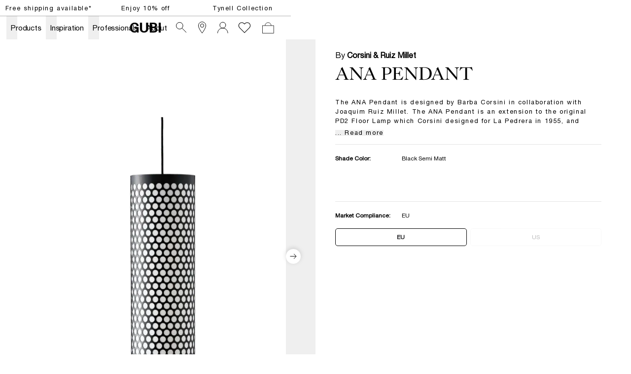

--- FILE ---
content_type: text/html; charset=utf-8
request_url: https://gubi.com/en/us/products/ana-pendant?itemNumber=10004186
body_size: 54249
content:
<!DOCTYPE html><html lang="en-US"><head><meta charSet="utf-8"/><title>GUBI ANA Pendant</title><meta name="robots" content="index,follow"/><meta name="description" content="The ANA Pendant is designed by Barba Corsini in collaboration with Joaquim Ruiz Millet. The ANA Pendant is an extension to the original PD2 Floor Lamp which Corsini designed for La Pedrera in 1955, and shares the same characteristic look and iconic status. The inspiration for the lampshade is found in the form of the cylindrical chimneys of La Pedrera. The ANA Pendant has a powerful simple character, which also is an apt description of Corsini&#x27;s personal design style, and fits well into any contemporary home.

Barba Corsini was in 1955 assigned to remodel the attics of the prominent Antoni Gaudí landmark La Pedrera. Used as a laundry room and a storage area, Corsini transformed the space into 13 modern apartments. To complete the architectural experience, Corsini specifically designed and decorated the apartments with his own designs, inspired by the characteristic appearance of the building.

In 1991, it was decided that the loft space of La Pedrera should be restored according to the original conception of Gaudí. The interior made by Corsini was torn down and most of it thrown away. During the renovation, the architect and gallerist, Joaquim Ruiz Millet, discovered the PD2 Floor Lamp and saved it from being thrown in the trash. Ruiz Millet started to collaborate with Corsini and his designs, and recreated the original pieces, specifically in order to support rescuing his work, make it more known and available for the public."/><meta property="og:title" content="GUBI ANA Pendant"/><meta property="og:description" content="The ANA Pendant is designed by Barba Corsini in collaboration with Joaquim Ruiz Millet. The ANA Pendant is an extension to the original PD2 Floor Lamp which Corsini designed for La Pedrera in 1955, and shares the same characteristic look and iconic status. The inspiration for the lampshade is found in the form of the cylindrical chimneys of La Pedrera. The ANA Pendant has a powerful simple character, which also is an apt description of Corsini&#x27;s personal design style, and fits well into any contemporary home.

Barba Corsini was in 1955 assigned to remodel the attics of the prominent Antoni Gaudí landmark La Pedrera. Used as a laundry room and a storage area, Corsini transformed the space into 13 modern apartments. To complete the architectural experience, Corsini specifically designed and decorated the apartments with his own designs, inspired by the characteristic appearance of the building.

In 1991, it was decided that the loft space of La Pedrera should be restored according to the original conception of Gaudí. The interior made by Corsini was torn down and most of it thrown away. During the renovation, the architect and gallerist, Joaquim Ruiz Millet, discovered the PD2 Floor Lamp and saved it from being thrown in the trash. Ruiz Millet started to collaborate with Corsini and his designs, and recreated the original pieces, specifically in order to support rescuing his work, make it more known and available for the public."/><meta property="og:url" content="https://gubi.com/en/us/products/ana-pendant"/><meta property="og:type" content="website"/><meta property="og:locale" content="en_US"/><link rel="canonical" href="https://gubi.com/en/us/products/ana-pendant"/><meta class="elastic" name="type" content="product"/><meta class="elastic" property="og:image" name="image" content="https://cdn.thorcommerce.io/gubi/3ee561d6d14fda313db7b61a38df5879/10004186_FRT_ANA+Pendant_Black+Semi+Matt.png?w=1200&amp;f=webp"/><meta class="elastic" name="document_title" content="ANA Pendant"/><meta name="viewport" content="width=device-width, height=device-height, initial-scale=1.0, user-scalable=0, minimum-scale=1.0, maximum-scale=1.0"/><link rel="preconnect" href="https://media.gubi.com"/><link rel="dns-prefetch" href="https://media.gubi.com"/><link rel="alternate" hrefLang="en-AT" href="https://gubi.com/en/at/products/ana-pendant"/><link rel="alternate" hrefLang="en-BE" href="https://gubi.com/en/be/products/ana-pendant"/><link rel="alternate" hrefLang="en-BG" href="https://gubi.com/en/bg/products/ana-pendant"/><link rel="alternate" hrefLang="en-HR" href="https://gubi.com/en/hr/products/ana-pendant"/><link rel="alternate" hrefLang="en-CY" href="https://gubi.com/en/cy/products/ana-pendant"/><link rel="alternate" hrefLang="en-CZ" href="https://gubi.com/en/cz/products/ana-pendant"/><link rel="alternate" hrefLang="en-EE" href="https://gubi.com/en/ee/products/ana-pendant"/><link rel="alternate" hrefLang="en-FI" href="https://gubi.com/en/fi/products/ana-pendant"/><link rel="alternate" hrefLang="en-FR" href="https://gubi.com/en/fr/products/ana-pendant"/><link rel="alternate" hrefLang="en-DE" href="https://gubi.com/en/de/products/ana-pendant"/><link rel="alternate" hrefLang="en-GR" href="https://gubi.com/en/gr/products/ana-pendant"/><link rel="alternate" hrefLang="en-HU" href="https://gubi.com/en/hu/products/ana-pendant"/><link rel="alternate" hrefLang="en-IE" href="https://gubi.com/en/ie/products/ana-pendant"/><link rel="alternate" hrefLang="en-IT" href="https://gubi.com/en/it/products/ana-pendant"/><link rel="alternate" hrefLang="en-LV" href="https://gubi.com/en/lv/products/ana-pendant"/><link rel="alternate" hrefLang="en-LT" href="https://gubi.com/en/lt/products/ana-pendant"/><link rel="alternate" hrefLang="en-LU" href="https://gubi.com/en/lu/products/ana-pendant"/><link rel="alternate" hrefLang="en-NL" href="https://gubi.com/en/nl/products/ana-pendant"/><link rel="alternate" hrefLang="en-PL" href="https://gubi.com/en/pl/products/ana-pendant"/><link rel="alternate" hrefLang="en-PT" href="https://gubi.com/en/pt/products/ana-pendant"/><link rel="alternate" hrefLang="en-RO" href="https://gubi.com/en/ro/products/ana-pendant"/><link rel="alternate" hrefLang="en-SK" href="https://gubi.com/en/sk/products/ana-pendant"/><link rel="alternate" hrefLang="en-SI" href="https://gubi.com/en/si/products/ana-pendant"/><link rel="alternate" hrefLang="en-ES" href="https://gubi.com/en/es/products/ana-pendant"/><link rel="alternate" hrefLang="en-GB" href="https://gubi.com/en/gb/products/ana-pendant"/><link rel="alternate" hrefLang="en-US" href="https://gubi.com/en/us/products/ana-pendant"/><link rel="alternate" hrefLang="da-DK" href="https://gubi.com/en/dk/products/ana-pendant"/><link rel="alternate" hrefLang="sv-SE" href="https://gubi.com/en/se/products/ana-pendant"/><link rel="alternate" hrefLang="en" href="https://gubi.com/en/int/products/ana-pendant"/><link rel="alternate" hrefLang="x-default" href="https://gubi.com/products/ana-pendant"/><link rel="preconnect" href="https://policy.app.cookieinformation.com"/><link rel="preload" as="image" imageSrcSet="https://cdn.thorcommerce.io/gubi/3ee561d6d14fda313db7b61a38df5879/10004186_FRT_ANA+Pendant_Black+Semi+Matt.png?w=128&amp;f=webp 128w, https://cdn.thorcommerce.io/gubi/3ee561d6d14fda313db7b61a38df5879/10004186_FRT_ANA+Pendant_Black+Semi+Matt.png?w=256&amp;f=webp 256w, https://cdn.thorcommerce.io/gubi/3ee561d6d14fda313db7b61a38df5879/10004186_FRT_ANA+Pendant_Black+Semi+Matt.png?w=384&amp;f=webp 384w, https://cdn.thorcommerce.io/gubi/3ee561d6d14fda313db7b61a38df5879/10004186_FRT_ANA+Pendant_Black+Semi+Matt.png?w=640&amp;f=webp 640w, https://cdn.thorcommerce.io/gubi/3ee561d6d14fda313db7b61a38df5879/10004186_FRT_ANA+Pendant_Black+Semi+Matt.png?w=750&amp;f=webp 750w, https://cdn.thorcommerce.io/gubi/3ee561d6d14fda313db7b61a38df5879/10004186_FRT_ANA+Pendant_Black+Semi+Matt.png?w=828&amp;f=webp 828w, https://cdn.thorcommerce.io/gubi/3ee561d6d14fda313db7b61a38df5879/10004186_FRT_ANA+Pendant_Black+Semi+Matt.png?w=1080&amp;f=webp 1080w, https://cdn.thorcommerce.io/gubi/3ee561d6d14fda313db7b61a38df5879/10004186_FRT_ANA+Pendant_Black+Semi+Matt.png?w=1200&amp;f=webp 1200w, https://cdn.thorcommerce.io/gubi/3ee561d6d14fda313db7b61a38df5879/10004186_FRT_ANA+Pendant_Black+Semi+Matt.png?w=1440&amp;f=webp 1440w, https://cdn.thorcommerce.io/gubi/3ee561d6d14fda313db7b61a38df5879/10004186_FRT_ANA+Pendant_Black+Semi+Matt.png?w=1920&amp;f=webp 1920w" imageSizes="(min-width: 834px) 40vw, 100vw"/><link rel="preload" as="image" imageSrcSet="https://cdn.thorcommerce.io/gubi/06a74cb134db8f65c493acdfa5588dfc/10004186_FRT_ANA+Pendant_Black+Semi+Matt_FRONT.png?w=128&amp;f=webp 128w, https://cdn.thorcommerce.io/gubi/06a74cb134db8f65c493acdfa5588dfc/10004186_FRT_ANA+Pendant_Black+Semi+Matt_FRONT.png?w=256&amp;f=webp 256w, https://cdn.thorcommerce.io/gubi/06a74cb134db8f65c493acdfa5588dfc/10004186_FRT_ANA+Pendant_Black+Semi+Matt_FRONT.png?w=384&amp;f=webp 384w, https://cdn.thorcommerce.io/gubi/06a74cb134db8f65c493acdfa5588dfc/10004186_FRT_ANA+Pendant_Black+Semi+Matt_FRONT.png?w=640&amp;f=webp 640w, https://cdn.thorcommerce.io/gubi/06a74cb134db8f65c493acdfa5588dfc/10004186_FRT_ANA+Pendant_Black+Semi+Matt_FRONT.png?w=750&amp;f=webp 750w, https://cdn.thorcommerce.io/gubi/06a74cb134db8f65c493acdfa5588dfc/10004186_FRT_ANA+Pendant_Black+Semi+Matt_FRONT.png?w=828&amp;f=webp 828w, https://cdn.thorcommerce.io/gubi/06a74cb134db8f65c493acdfa5588dfc/10004186_FRT_ANA+Pendant_Black+Semi+Matt_FRONT.png?w=1080&amp;f=webp 1080w, https://cdn.thorcommerce.io/gubi/06a74cb134db8f65c493acdfa5588dfc/10004186_FRT_ANA+Pendant_Black+Semi+Matt_FRONT.png?w=1200&amp;f=webp 1200w, https://cdn.thorcommerce.io/gubi/06a74cb134db8f65c493acdfa5588dfc/10004186_FRT_ANA+Pendant_Black+Semi+Matt_FRONT.png?w=1440&amp;f=webp 1440w, https://cdn.thorcommerce.io/gubi/06a74cb134db8f65c493acdfa5588dfc/10004186_FRT_ANA+Pendant_Black+Semi+Matt_FRONT.png?w=1920&amp;f=webp 1920w" imageSizes="(min-width: 834px) 40vw, 100vw"/><script type="application/ld+json">{"@context":"https://schema.org/","@type":"ProductGroup","name":"ANA Pendant","description":"The ANA Pendant is designed by Barba Corsini in collaboration with Joaquim Ruiz Millet. The ANA Pendant is an extension to the original PD2 Floor Lamp which Corsini designed for La Pedrera in 1955, and shares the same characteristic look and iconic status. The inspiration for the lampshade is found in the form of the cylindrical chimneys of La Pedrera. The ANA Pendant has a powerful simple character, which also is an apt description of Corsini's personal design style, and fits well into any contemporary home.\n\nBarba Corsini was in 1955 assigned to remodel the attics of the prominent Antoni Gaudí landmark La Pedrera. Used as a laundry room and a storage area, Corsini transformed the space into 13 modern apartments. To complete the architectural experience, Corsini specifically designed and decorated the apartments with his own designs, inspired by the characteristic appearance of the building.\n\nIn 1991, it was decided that the loft space of La Pedrera should be restored according to the original conception of Gaudí. The interior made by Corsini was torn down and most of it thrown away. During the renovation, the architect and gallerist, Joaquim Ruiz Millet, discovered the PD2 Floor Lamp and saved it from being thrown in the trash. Ruiz Millet started to collaborate with Corsini and his designs, and recreated the original pieces, specifically in order to support rescuing his work, make it more known and available for the public.","url":"https://gubi.com/en/us/productsana-pendant","brand":{"@type":"Brand","name":"GUBI"},"productGroupID":"product_01jdyxsjmve4atdr94bv0vvjvc","variesBy":["https://schema.org/color"],"hasVariant":[{"@type":"Product","sku":"10004186","productID":"10004186","gtin":"5710902000781","image":[["https://cdn.thorcommerce.io/gubi/3ee561d6d14fda313db7b61a38df5879/10004186_FRT_ANA+Pendant_Black+Semi+Matt.png?w=1920&f=webp","https://cdn.thorcommerce.io/gubi/06a74cb134db8f65c493acdfa5588dfc/10004186_FRT_ANA+Pendant_Black+Semi+Matt_FRONT.png?w=1920&f=webp"]],"name":"ANA Pendant (Base: Black, Shade: Black Semi Matt)","color":"Black Semi Matt","offers":{"@type":"Offer","url":"https://gubi.com/en/us/products/ana-pendant?itemNumber10004186","price":"549","priceCurrency":"USD","itemCondition":"https://schema.org/NewCondition"}},{"@type":"Product","sku":"10032513","productID":"10032513","gtin":"5710902000835","image":[["https://cdn.thorcommerce.io/gubi/6e2e37573caa4821d6a507e406a92dec/10032513_FRT_ANA_Pendant_Red.png?w=1920&f=webp"]],"name":"ANA Pendant, US (Red Semi Matt)","color":"Red Semi Matt","offers":{"@type":"Offer","url":"https://gubi.com/en/us/products/ana-pendant?itemNumber10032513","price":"499","priceCurrency":"USD","itemCondition":"https://schema.org/NewCondition"}}]}</script><meta class="elastic" name="item_number" content="10004186"/><meta class="elastic" name="item_number" content="10032513"/><meta class="elastic" name="product_id" content="product_01jdyxsjmve4atdr94bv0vvjvc"/><meta property="product:brand" content="GUBI"/><meta property="product:availability" content="in stock"/><meta property="product:condition" content="new"/><meta property="product:price:amount" content="549"/><meta property="product:price:currency" content="USD"/><meta property="product:locale" content="en_US"/><meta property="product:retailer_item_id" content="10004186"/><meta property="product:item_group_id" content="product_01jdyxsjmve4atdr94bv0vvjvc"/><meta property="product:category" content="4636"/><link rel="preload" as="image" imageSrcSet="https://media.gubi.com/9915c08e-49c2-459b-9f9a-bc9ef14ee495-128.webp 128w, https://media.gubi.com/9915c08e-49c2-459b-9f9a-bc9ef14ee495-256.webp 256w, https://media.gubi.com/9915c08e-49c2-459b-9f9a-bc9ef14ee495-384.webp 384w, https://media.gubi.com/9915c08e-49c2-459b-9f9a-bc9ef14ee495-640.webp 640w, https://media.gubi.com/9915c08e-49c2-459b-9f9a-bc9ef14ee495-750.webp 750w, https://media.gubi.com/9915c08e-49c2-459b-9f9a-bc9ef14ee495-828.webp 828w, https://media.gubi.com/9915c08e-49c2-459b-9f9a-bc9ef14ee495-1080.webp 1080w, https://media.gubi.com/9915c08e-49c2-459b-9f9a-bc9ef14ee495-1200.webp 1200w, https://media.gubi.com/9915c08e-49c2-459b-9f9a-bc9ef14ee495-1440.webp 1440w, https://media.gubi.com/9915c08e-49c2-459b-9f9a-bc9ef14ee495-1920.webp 1920w" imageSizes="(min-width: 1520px) 740px,(min-width: 767px) 50vw, 100vw"/><meta name="next-head-count" content="63"/><link rel="preload" href="/_next/static/media/5a9d0c78728c068f-s.p.woff2" as="font" type="font/woff2" crossorigin="anonymous" data-next-font="size-adjust"/><link rel="preload" href="/_next/static/media/c3b4dfebb32ed0fe-s.p.woff2" as="font" type="font/woff2" crossorigin="anonymous" data-next-font="size-adjust"/><link rel="preload" href="/_next/static/media/7ab6247461c9acb4-s.p.woff2" as="font" type="font/woff2" crossorigin="anonymous" data-next-font="size-adjust"/><link rel="preload" href="/_next/static/media/4291f48c2ea51320-s.p.ttf" as="font" type="font/ttf" crossorigin="anonymous" data-next-font="size-adjust"/><script id="gtag-setup" data-nscript="beforeInteractive">
            window.dataLayer = window.dataLayer || [];
            function gtag() {
              dataLayer.push(arguments);
            }
            
            gtag('consent', 'default', {
              ad_storage: 'denied',
              ad_user_data: 'denied',
              ad_personalization: 'denied',
              analytics_storage: 'denied',
              wait_for_update: 2000
            });

            gtag('set', 'ads_data_redaction', true);
          </script><link rel="preload" href="/_next/static/css/bf4f07860177a14d.css" as="style"/><link rel="stylesheet" href="/_next/static/css/bf4f07860177a14d.css" data-n-g=""/><link rel="preload" href="/_next/static/css/67c51eeb452d10a5.css" as="style"/><link rel="stylesheet" href="/_next/static/css/67c51eeb452d10a5.css" data-n-p=""/><noscript data-n-css=""></noscript><script defer="" nomodule="" src="/_next/static/chunks/polyfills-42372ed130431b0a.js"></script><script id="CookieConsent" src="https://policy.app.cookieinformation.com/uc.js" data-culture="EN" data-gcm-version="2.0" defer="" data-nscript="beforeInteractive"></script><script src="/_next/static/chunks/webpack-99cd57817f72c9cf.js" defer=""></script><script src="/_next/static/chunks/framework-17f8a62254bbb9d4.js" defer=""></script><script src="/_next/static/chunks/main-e952a9fe888d9a7a.js" defer=""></script><script src="/_next/static/chunks/pages/_app-886eafe04329e528.js" defer=""></script><script src="/_next/static/chunks/5d416436-5dfa0e0c0cbd5e94.js" defer=""></script><script src="/_next/static/chunks/913-7a12382da0190dd4.js" defer=""></script><script src="/_next/static/chunks/704-657e2c15bcb9f7d2.js" defer=""></script><script src="/_next/static/chunks/662-ae359409562ae2f0.js" defer=""></script><script src="/_next/static/chunks/566-b42aee45c9f75293.js" defer=""></script><script src="/_next/static/chunks/605-d027f50b335954f3.js" defer=""></script><script src="/_next/static/chunks/402-6b9a439a3facb27c.js" defer=""></script><script src="/_next/static/chunks/358-0de4b81ed4b4b0e3.js" defer=""></script><script src="/_next/static/chunks/pages/%5Blanguage%5D/%5Bcountry%5D/products/%5Bslug%5D-a1bbe65dd1362bae.js" defer=""></script><script src="/_next/static/zLV7NXPsafjV4xlglWleD/_buildManifest.js" defer=""></script><script src="/_next/static/zLV7NXPsafjV4xlglWleD/_ssgManifest.js" defer=""></script><style id="__jsx-1121092785">:root{--helvetica:'__helvetical_7b63b4', '__helvetical_Fallback_7b63b4', Helvetica Neue LT Std Roman, Helvetica, Arial, sans-serif;--helvetica-md:'__helveticalMd_32a394', '__helveticalMd_Fallback_32a394', Helvetica Neue LT Std Roman, Helvetica, Arial, sans-serif;--kingscaslon:'__kingscaslon_14b343', '__kingscaslon_Fallback_14b343', Kings Caslon Display Typo, Times New Roman, Times, serif;--lato:'__lato_a88817', '__lato_Fallback_a88817'}</style></head><body class="loading"><noscript><iframe src="https://load.tracking.gubi.com/ns.html?id=GTM-T8WK6KH" height="0" width="0" style="display:none;visibility:hidden"></iframe></noscript><div id="__next"><style>#nprogress{pointer-events:none}#nprogress .bar{background:rgba(0,0,0,0.5);position:fixed;z-index:1600;top: 0;left:0;width:100%;height:2px}#nprogress .peg{display:block;position:absolute;right:0;width:100px;height:100%;;opacity:1;-webkit-transform:rotate(3deg) translate(0px,-4px);-ms-transform:rotate(3deg) translate(0px,-4px);transform:rotate(3deg) translate(0px,-4px)}#nprogress .spinner{display:block;position:fixed;z-index:1600;top: 15px;right:15px}#nprogress .spinner-icon{width:18px;height:18px;box-sizing:border-box;border:2px solid transparent;border-top-color:rgba(0,0,0,0.5);border-left-color:rgba(0,0,0,0.5);border-radius:50%;-webkit-animation:nprogress-spinner 400ms linear infinite;animation:nprogress-spinner 400ms linear infinite}.nprogress-custom-parent{overflow:hidden;position:relative}.nprogress-custom-parent #nprogress .bar,.nprogress-custom-parent #nprogress .spinner{position:absolute}@-webkit-keyframes nprogress-spinner{0%{-webkit-transform:rotate(0deg)}100%{-webkit-transform:rotate(360deg)}}@keyframes nprogress-spinner{0%{transform:rotate(0deg)}100%{transform:rotate(360deg)}}</style><div class="MarketMatchingModal_root__S2TNU"><div class="MarketMatchingModal_modal__avwsD"><div class="flex flex-col"><div class="bodyText max-w-md mb-5"><b>We think you are in Rest of the World</b><br/>Choose the country matching your desired destination.</div><div class="flex items-center gap-4"><div class="w-1/2"><button class="Button_root__2zY6r Button_primary__1FtNZ Button_small__bJsPG w-full !justify-start whitespace-nowrap"><span class="Button_label__nqdRN flex items-center gap-2"><img style="width:18px;aspect-ratio:1" src="https://media.gubi.com/countries/US.svg" alt="United States"/><div class="overflow-hidden text-ellipsis">United States</div></span></button></div><a class="w-1/2" href="/en/int/products/ana-pendant?itemNumber=10004186"><button class="Button_root__2zY6r Button_secondary__K4pe6 Button_small__bJsPG w-full !justify-start whitespace-nowrap"><span class="Button_label__nqdRN flex items-center gap-2"><img style="width:18px;aspect-ratio:1" src="https://media.gubi.com/countries/INT.svg" alt="int"/><div class="overflow-hidden text-ellipsis">Rest of the World</div></span></button></a></div><a class="Button_root__2zY6r Button_underline__nk3UM Button_noPadding__ZkciK !mt-5 w-fit"><span class="Button_label__nqdRN">See all countries</span></a></div></div></div><div data-header-space="true" class="Layout_root__mL46b relative" style="--top-nav-height:calc(var(--header-height) + 32px)"><div class="Navbar_rootWrapper__Ur0JQ" data-elastic-exclude="true"><aside class="Navbar_calloutRoot__v6stF"><div class="CalloutBanner_container__pOlQq CalloutBanner_mobile__qGHkY"><div class="CalloutBanner_swiperContainer__AyefJ"><div class="swiper CalloutBanner_root__2Wvod"><div class="swiper-wrapper"><div class="swiper-slide"><div class="TrustedHtml_root__km2l4 relative  px-0 justify-center items-center flex w-full !max-w-full  richText" style="--max-width:undefinedvw"><p><span class="linkHover"><a hrefLang="en-US" data-link="next" href="/en/us/customer-service/shipping-and-delivery">Free shipping available*</a></span></p></div></div><div class="swiper-slide"><div class="TrustedHtml_root__km2l4 relative  px-0 justify-center items-center flex w-full !max-w-full  richText" style="--max-width:undefinedvw"><p><a hrefLang="en-US" data-link="next" href="/en/us/newsletter">Enjoy 10% off</a></p></div></div><div class="swiper-slide"><div class="TrustedHtml_root__km2l4 relative  px-0 justify-center items-center flex w-full !max-w-full  richText" style="--max-width:undefinedvw"><p><a href="https://gubi.com/en/us/designers/paavo-tynell"><span class="linkHover">Tynell Collection</span></a></p></div></div></div></div></div></div><div class="CalloutBanner_container__pOlQq CalloutBanner_desktop__s4H3L"><div class="TrustedHtml_root__km2l4 flex justify-center richText" style="--max-width:undefinedvw"><p><span class="linkHover"><a hrefLang="en-US" data-link="next" href="/en/us/customer-service/shipping-and-delivery">Free shipping available*</a></span></p></div><div class="TrustedHtml_root__km2l4 flex justify-center richText" style="--max-width:undefinedvw"><p><a hrefLang="en-US" data-link="next" href="/en/us/newsletter">Enjoy 10% off</a></p></div><div class="TrustedHtml_root__km2l4 flex justify-center richText" style="--max-width:undefinedvw"><p><a href="https://gubi.com/en/us/designers/paavo-tynell"><span class="linkHover">Tynell Collection</span></a></p></div></div></aside><nav id="navbar-root" class="Navbar_root__V1dXU Navbar_transparent__oQoQL Navbar_withCartCount__lXzh_"><div id="navbar-background" class="Navbar_background__JHX8B"></div><div class="Navbar_content__rX_0n"><div class="Navbar_menuTrigger__zM_Tj Navbar_link__JVHkH"><button class="Navbar_menuTriggerButton__53yI8"><span class="Navbar_menuTriggerIcon__1oxhF"><svg width="24" height="24" viewBox="0 0 24 24" fill="none" xmlns="http://www.w3.org/2000/svg"><path fill-rule="evenodd" clip-rule="evenodd" d="M0 6.5L24 6.5V7.5L0 7.5L0 6.5ZM0 11.5L24 11.5V12.5L0 12.5L0 11.5ZM24 16.5L0 16.5L0 17.5L24 17.5V16.5Z" fill="currentColor"></path></svg></span></button></div><div class="Navbar_item__Pfqn_ Navbar_menuback__NCp63"><button class="Navbar_menubackButton__UjJLE"><span class="Navbar_chevronIcon__3Z_F7"><svg height="48" viewBox="0 0 9 48" width="9" xmlns="http://www.w3.org/2000/svg"><path d="m1.5618 24.0621 6.5581-6.4238c.2368-.2319.2407-.6118.0088-.8486-.2324-.2373-.6123-.2407-.8486-.0088l-7 6.8569c-.1157.1138-.1807.2695-.1802.4316.001.1621.0674.3174.1846.4297l7 6.7241c.1162.1118.2661.1675.4155.1675.1577 0 .3149-.062.4326-.1846.2295-.2388.2222-.6187-.0171-.8481z"></path></svg></span><span class="Navbar_menuBackChevronText__tn2Y6">Back</span></button></div><ul class="Navbar_list__Nz5We"><li class="Navbar_menu__0Q4yh Navbar_item__Pfqn_"><div class="Navbar_flyout__sQ2sl"><div class="Navbar_menuList__xRlJO"><div class="Navbar_item__Pfqn_ Navbar_itemMenu__lJM23"><div class="Navbar_submenuTriggerGroup__88q2D"><div class="Navbar_submenuTriggerItem__vc16m"><ul class="Navbar_submenuTriggerItemList__slLJ3"><li class="Navbar_submenuTriggerItemListItem__HYx4u"><a hrefLang="en-US" class="Navbar_menuTriggerButton__53yI8" data-link="next" href="/en/us/customer-service/retailers"><svg width="24" height="24" viewBox="0 0 24 24" fill="none" xmlns="http://www.w3.org/2000/svg"><path d="M19.5 8C19.5 9.40191 19.0292 11.0796 18.2892 12.8372C17.5526 14.5867 16.5665 16.3754 15.5742 17.988C14.5827 19.5991 13.5904 21.0256 12.8456 22.0497C12.5028 22.5211 12.2128 22.9066 12 23.1851C11.7872 22.9066 11.4972 22.5211 11.1544 22.0497C10.4096 21.0256 9.41729 19.5991 8.42583 17.988C7.4335 16.3754 6.44742 14.5867 5.71082 12.8372C4.97076 11.0796 4.5 9.40191 4.5 8C4.5 3.85786 7.85786 0.5 12 0.5C16.1421 0.5 19.5 3.85786 19.5 8Z" stroke="currentColor"></path><circle cx="12" cy="8" r="3.5" stroke="currentColor"></circle></svg></a></li><li class="Navbar_submenuTriggerItemListItem__HYx4u"><a hrefLang="en-US" class="Navbar_menuTriggerButton__53yI8" data-link="next" href="/en/us/newsletter"><div class="Navbar_newsletterWrapper__jy6Pq"><svg class="Navbar_newsletterIcon__SgAn_" version="1.1" id="Layer_1" xmlns="http://www.w3.org/2000/svg" xmlns:xlink="http://www.w3.org/1999/xlink" x="0px" y="0px" viewBox="0 0 799.7 550.4" xml:space="preserve"><rect x="59.9" y="59.3" class="st0" width="683.1" height="430.8"></rect><polyline class="st0" points="59.9,99.9 401.4,317.7 742.9,99.9 "></polyline></svg></div></a></li><li class="Navbar_submenuTriggerItemListItem__HYx4u"><div class="Navbar_wishlistWrapper__XZ0XE"><a hrefLang="en-US" class="Navbar_menuTriggerButton__53yI8" data-link="next" href="/en/us/wishlist"><svg width="28" height="23" viewBox="0 0 14 12" fill="none" xmlns="http://www.w3.org/2000/svg"><path d="M12.1354 1.39167C10.852 0.166666 8.86871 0.166666 7.58538 1.39167L7.00205 2.03333L6.36038 1.39167C5.07705 0.166666 3.09371 0.166666 1.81038 1.39167C0.527048 2.61667 0.585381 4.65833 1.81038 5.94167L2.45205 6.58333L7.00205 11.1333L11.552 6.58333L12.1937 5.94167C13.3604 4.65833 13.3604 2.675 12.1354 1.39167Z" stroke="white" stroke-width="0.583333" stroke-miterlimit="10"></path></svg></a></div></li></ul></div></div></div><div class="Navbar_item__Pfqn_ Navbar_itemMenu__lJM23 Navbar_itemSubmenu__y3PEK"><ul class="Navbar_submenuTriggerGroup__88q2D"><li class="Navbar_submenuTriggerItem__vc16m"><a hrefLang="en-US" target="" class="Navbar_link__JVHkH Navbar_submenuTriggerLink__hC6H0" data-link="next" href="/en/us/categories/all-products"><span class="Navbar_linkText__K874Q Navbar_underlineAnimation__UiPeR">Products</span><span class="Navbar_linkChevron__AMfRJ"><svg height="48" viewBox="0 0 9 48" width="9" xmlns="http://www.w3.org/2000/svg"><path d="m1.5618 24.0621 6.5581-6.4238c.2368-.2319.2407-.6118.0088-.8486-.2324-.2373-.6123-.2407-.8486-.0088l-7 6.8569c-.1157.1138-.1807.2695-.1802.4316.001.1621.0674.3174.1846.4297l7 6.7241c.1162.1118.2661.1675.4155.1675.1577 0 .3149-.062.4326-.1846.2295-.2388.2222-.6187-.0171-.8481z"></path></svg></span></a></li><li class="Navbar_submenuTriggerItem__vc16m"><button class="Navbar_submenuTriggerButton__rtGk8"></button></li></ul><div class="Navbar_submenu__U1wqb Navbar_flyout__sQ2sl"><div class="Navbar_flyoutScrollContainer__yCRtN" data-scroll="true"><div class="Navbar_submenuContent__frv0O"><div class="Navbar_submenuContentLeft__wmc2V"><div class="Navbar_submenuGroup__tgs2E"><p class="Navbar_submenuHeader__yJjTj"><a hrefLang="en-US" target="" class="Navbar_submenuHeaderLink__lG_Bv" data-link="next" href="/en/us/categories/seating"><span class="Navbar_submenuHeaderLinkText__CZnlj Navbar_underlineAnimation__UiPeR">Seating</span></a></p><ul class="Navbar_submenuList__sZLgA"><li class="Navbar_submenuListItem__o90ZG"><a hrefLang="en-US" target="" class="Navbar_submenuLink__pP9N6" data-link="next" href="/en/us/categories/seating/dining-chairs"><span class="Navbar_submenuLinkText__Dtvr7 Navbar_underlineAnimation__UiPeR">Dining Chairs</span></a></li><li class="Navbar_submenuListItem__o90ZG"><a hrefLang="en-US" target="" class="Navbar_submenuLink__pP9N6" data-link="next" href="/en/us/categories/seating/lounge-chairs"><span class="Navbar_submenuLinkText__Dtvr7 Navbar_underlineAnimation__UiPeR">Lounge Chairs</span></a></li><li class="Navbar_submenuListItem__o90ZG"><a hrefLang="en-US" target="" class="Navbar_submenuLink__pP9N6" data-link="next" href="/en/us/categories/seating/sofas"><span class="Navbar_submenuLinkText__Dtvr7 Navbar_underlineAnimation__UiPeR">Sofas</span></a></li><li class="Navbar_submenuListItem__o90ZG"><a hrefLang="en-US" target="" class="Navbar_submenuLink__pP9N6" data-link="next" href="/en/us/categories/seating/ottomans-poufs"><span class="Navbar_submenuLinkText__Dtvr7 Navbar_underlineAnimation__UiPeR">Ottomans &amp; Poufs</span></a></li><li class="Navbar_submenuListItem__o90ZG"><a hrefLang="en-US" target="" class="Navbar_submenuLink__pP9N6" data-link="next" href="/en/us/categories/seating/stools-bar-chairs"><span class="Navbar_submenuLinkText__Dtvr7 Navbar_underlineAnimation__UiPeR">Stools &amp; Bar Chairs</span></a></li><li class="Navbar_submenuListItem__o90ZG"><a hrefLang="en-US" target="" class="Navbar_submenuLink__pP9N6" data-link="next" href="/en/us/categories/seating/meeting-chairs"><span class="Navbar_submenuLinkText__Dtvr7 Navbar_underlineAnimation__UiPeR">Meeting Chairs</span></a></li></ul></div><div class="Navbar_submenuGroup__tgs2E"><p class="Navbar_submenuHeader__yJjTj"><a hrefLang="en-US" target="" class="Navbar_submenuHeaderLink__lG_Bv" data-link="next" href="/en/us/categories/lighting"><span class="Navbar_submenuHeaderLinkText__CZnlj Navbar_underlineAnimation__UiPeR">Lighting</span></a></p><ul class="Navbar_submenuList__sZLgA"><li class="Navbar_submenuListItem__o90ZG"><a hrefLang="en-US" target="" class="Navbar_submenuLink__pP9N6" data-link="next" href="/en/us/categories/lighting/portable-lamps"><span class="Navbar_submenuLinkText__Dtvr7 Navbar_underlineAnimation__UiPeR">Portable Lamps</span></a></li><li class="Navbar_submenuListItem__o90ZG"><a hrefLang="en-US" target="" class="Navbar_submenuLink__pP9N6" data-link="next" href="/en/us/categories/lighting/table-lamps"><span class="Navbar_submenuLinkText__Dtvr7 Navbar_underlineAnimation__UiPeR">Table Lamps</span></a></li><li class="Navbar_submenuListItem__o90ZG"><a hrefLang="en-US" target="" class="Navbar_submenuLink__pP9N6" data-link="next" href="/en/us/categories/lighting/floor-lamps"><span class="Navbar_submenuLinkText__Dtvr7 Navbar_underlineAnimation__UiPeR">Floor Lamps</span></a></li><li class="Navbar_submenuListItem__o90ZG"><a hrefLang="en-US" target="" class="Navbar_submenuLink__pP9N6" data-link="next" href="/en/us/categories/lighting/pendants"><span class="Navbar_submenuLinkText__Dtvr7 Navbar_underlineAnimation__UiPeR">Pendants</span></a></li><li class="Navbar_submenuListItem__o90ZG"><a hrefLang="en-US" target="" class="Navbar_submenuLink__pP9N6" data-link="next" href="/en/us/categories/lighting/wall-ceiling-lamps"><span class="Navbar_submenuLinkText__Dtvr7 Navbar_underlineAnimation__UiPeR">Wall &amp; Ceiling Lamps</span></a></li></ul></div><div class="Navbar_submenuGroup__tgs2E"><p class="Navbar_submenuHeader__yJjTj"><a hrefLang="en-US" target="" class="Navbar_submenuHeaderLink__lG_Bv" data-link="next" href="/en/us/categories/tables"><span class="Navbar_submenuHeaderLinkText__CZnlj Navbar_underlineAnimation__UiPeR">Tables</span></a></p><ul class="Navbar_submenuList__sZLgA"><li class="Navbar_submenuListItem__o90ZG"><a hrefLang="en-US" target="" class="Navbar_submenuLink__pP9N6" data-link="next" href="/en/us/categories/desks-storage/desks"><span class="Navbar_submenuLinkText__Dtvr7 Navbar_underlineAnimation__UiPeR"></span></a></li><li class="Navbar_submenuListItem__o90ZG"><a hrefLang="en-US" target="" class="Navbar_submenuLink__pP9N6" data-link="next" href="/en/us/categories/tables/dining-tables"><span class="Navbar_submenuLinkText__Dtvr7 Navbar_underlineAnimation__UiPeR">Dining Tables</span></a></li><li class="Navbar_submenuListItem__o90ZG"><a hrefLang="en-US" target="" class="Navbar_submenuLink__pP9N6" data-link="next" href="/en/us/categories/tables/coffee-tables"><span class="Navbar_submenuLinkText__Dtvr7 Navbar_underlineAnimation__UiPeR">Coffee Tables</span></a></li><li class="Navbar_submenuListItem__o90ZG"><a hrefLang="en-US" target="" class="Navbar_submenuLink__pP9N6" data-link="next" href="/en/us/categories/tables/lounge-tables"><span class="Navbar_submenuLinkText__Dtvr7 Navbar_underlineAnimation__UiPeR">Lounge Tables</span></a></li><li class="Navbar_submenuListItem__o90ZG"><a hrefLang="en-US" target="" class="Navbar_submenuLink__pP9N6" data-link="next" href="/en/us/categories/tables/bar-tables"><span class="Navbar_submenuLinkText__Dtvr7 Navbar_underlineAnimation__UiPeR">Bar Tables</span></a></li><li class="Navbar_submenuListItem__o90ZG"><a hrefLang="en-US" target="" class="Navbar_submenuLink__pP9N6" data-link="next" href="/en/us/categories/tables/consoles"><span class="Navbar_submenuLinkText__Dtvr7 Navbar_underlineAnimation__UiPeR">Consoles</span></a></li></ul></div><div class="Navbar_submenuGroup__tgs2E"><p class="Navbar_submenuHeader__yJjTj"><a hrefLang="en-US" target="" class="Navbar_submenuHeaderLink__lG_Bv" data-link="next" href="/en/us/categories/all-products"><span class="Navbar_submenuHeaderLinkText__CZnlj Navbar_underlineAnimation__UiPeR">Other</span></a></p><ul class="Navbar_submenuList__sZLgA"><li class="Navbar_submenuListItem__o90ZG"><a hrefLang="en-US" target="" class="Navbar_submenuLink__pP9N6" data-link="next" href="/en/us/categories/mirrors"><span class="Navbar_submenuLinkText__Dtvr7 Navbar_underlineAnimation__UiPeR">Mirrors</span></a></li><li class="Navbar_submenuListItem__o90ZG"><a hrefLang="en-US" target="" class="Navbar_submenuLink__pP9N6" data-link="next" href="/en/us/categories/desks-storage/storage"><span class="Navbar_submenuLinkText__Dtvr7 Navbar_underlineAnimation__UiPeR">Storage</span></a></li><li class="Navbar_submenuListItem__o90ZG"><a hrefLang="en-US" target="" class="Navbar_submenuLink__pP9N6" data-link="next" href="/en/us/categories/rugs-objects/rugs"><span class="Navbar_submenuLinkText__Dtvr7 Navbar_underlineAnimation__UiPeR"></span></a></li><li class="Navbar_submenuListItem__o90ZG"><a hrefLang="en-US" target="" class="Navbar_submenuLink__pP9N6" data-link="next" href="/en/us/categories/rugs-objects/objects"><span class="Navbar_submenuLinkText__Dtvr7 Navbar_underlineAnimation__UiPeR"></span></a></li><li class="Navbar_submenuListItem__o90ZG"><a hrefLang="en-US" target="" class="Navbar_submenuLink__pP9N6" data-link="next" href="/en/us/categories/spare-parts"><span class="Navbar_submenuLinkText__Dtvr7 Navbar_underlineAnimation__UiPeR"></span></a></li><li class="Navbar_submenuListItem__o90ZG"><a hrefLang="en-US" target="" class="Navbar_submenuLink__pP9N6" data-link="next" href="/en/us/categories/all-products"><span class="Navbar_submenuLinkText__Dtvr7 Navbar_underlineAnimation__UiPeR">All Products</span></a></li></ul></div><div class="Navbar_submenuGroup__tgs2E"><p class="Navbar_submenuHeader__yJjTj"><a hrefLang="en-US" target="" class="Navbar_submenuHeaderLink__lG_Bv" data-link="next" href="/en/us/categories/outdoor"><span class="Navbar_submenuHeaderLinkText__CZnlj Navbar_underlineAnimation__UiPeR">Outdoor</span></a></p><ul class="Navbar_submenuList__sZLgA"><li class="Navbar_submenuListItem__o90ZG"><a hrefLang="en-US" target="" class="Navbar_submenuLink__pP9N6" data-link="next" href="/en/us/categories/outdoor/outdoor-seating"><span class="Navbar_submenuLinkText__Dtvr7 Navbar_underlineAnimation__UiPeR">Seating</span></a></li><li class="Navbar_submenuListItem__o90ZG"><a hrefLang="en-US" target="" class="Navbar_submenuLink__pP9N6" data-link="next" href="/en/us/categories/outdoor/outdoor-tables"><span class="Navbar_submenuLinkText__Dtvr7 Navbar_underlineAnimation__UiPeR">Tables</span></a></li><li class="Navbar_submenuListItem__o90ZG"><a hrefLang="en-US" target="" class="Navbar_submenuLink__pP9N6" data-link="next" href="/en/us/categories/outdoor/outdoor-lighting"><span class="Navbar_submenuLinkText__Dtvr7 Navbar_underlineAnimation__UiPeR">Lighting</span></a></li></ul></div><div class="Navbar_submenuGroup__tgs2E"><p class="Navbar_submenuHeader__yJjTj"><a hrefLang="en-US" target="" class="Navbar_submenuHeaderLink__lG_Bv" data-link="next" href="/en/us/categories/news"><span class="Navbar_submenuHeaderLinkText__CZnlj Navbar_underlineAnimation__UiPeR">News</span></a></p><ul class="Navbar_submenuList__sZLgA"></ul></div></div><div class="Navbar_submenuContentRight__nh9VX"><a hrefLang="en-US" target="" class="Navbar_submenuContentElement__d6MiF Navbar_flyoutItem__IJknO" data-link="next" href="/en/us/products/elogio-sofa"><span class="Navbar_submenuContentElementImageWrapper__j4Ayk"><div data-id="712c00da-f626-49b7-84ad-82864f4cdba5" class="Media_observer__CZAVc Navbar_submenuContentElementContainer__mg_l1"><video preload="none" role="presentation" playsinline="" autoplay="" muted="" loop="" poster="https://media.umbraco.io/stage-gubi-3-0/media/4kghzdw5/712c00da-f626-49b7-84ad-82864f4cdba5.png" class="Navbar_submenuContentElementImage__ns2sM Media_desktop__5nzJx"></video><video preload="none" role="presentation" playsinline="" autoplay="" muted="" loop="" class="Navbar_submenuContentElementImage__ns2sM Media_mobile__Tobtk"></video></div></span><span class="Navbar_submenuContentElementContent__GT7w3"><h2 class="Navbar_header__D8iOH"><span class="Navbar_headerLinkText__C61vu Navbar_underlineAnimation__UiPeR">ELOGIO SOFA</span></h2><div class="TrustedHtml_root__km2l4 Navbar_body__WGxUS richText" style="--max-width:undefinedvw"><p>First launched in 1974, Afra and Tobia Scarpa’s Elogio sofa redefined living rooms with its deep comfort and architectural elegance.</p></div></span></a><a hrefLang="en-US" target="" class="Navbar_submenuContentElement__d6MiF Navbar_flyoutItem__IJknO" data-link="next" href="/en/us/products/f300-lounge-chair"><span class="Navbar_submenuContentElementImageWrapper__j4Ayk"><div data-id="24036261-ec43-43c2-80cf-be92b770930b" class="Media_observer__CZAVc Navbar_submenuContentElementContainer__mg_l1"><picture><source media="(min-width: 0px)"/><img id="24036261-ec43-43c2-80cf-be92b770930b" alt="" class="Navbar_submenuContentElementImage__ns2sM Media_image__OhQyf"/></picture></div></span><span class="Navbar_submenuContentElementContent__GT7w3"><h2 class="Navbar_header__D8iOH"><span class="Navbar_headerLinkText__C61vu Navbar_underlineAnimation__UiPeR">F300 LOUNGE CHAIR</span></h2><div class="TrustedHtml_root__km2l4 Navbar_body__WGxUS richText" style="--max-width:undefinedvw"><p>1960s sculptural seating sensation makes its long-awaited comeback</p></div></span></a></div></div></div></div></div><div class="Navbar_item__Pfqn_ Navbar_itemMenu__lJM23 Navbar_itemSubmenu__y3PEK"><ul class="Navbar_submenuTriggerGroup__88q2D"><li class="Navbar_submenuTriggerItem__vc16m"><a hrefLang="en-US" target="" class="Navbar_link__JVHkH Navbar_submenuTriggerLink__hC6H0" data-link="next" href="/en/us/stories"><span class="Navbar_linkText__K874Q Navbar_underlineAnimation__UiPeR">Inspiration</span><span class="Navbar_linkChevron__AMfRJ"><svg height="48" viewBox="0 0 9 48" width="9" xmlns="http://www.w3.org/2000/svg"><path d="m1.5618 24.0621 6.5581-6.4238c.2368-.2319.2407-.6118.0088-.8486-.2324-.2373-.6123-.2407-.8486-.0088l-7 6.8569c-.1157.1138-.1807.2695-.1802.4316.001.1621.0674.3174.1846.4297l7 6.7241c.1162.1118.2661.1675.4155.1675.1577 0 .3149-.062.4326-.1846.2295-.2388.2222-.6187-.0171-.8481z"></path></svg></span></a></li><li class="Navbar_submenuTriggerItem__vc16m"><button class="Navbar_submenuTriggerButton__rtGk8"></button></li></ul><div class="Navbar_submenu__U1wqb Navbar_flyout__sQ2sl"><div class="Navbar_flyoutScrollContainer__yCRtN" data-scroll="true"><div class="Navbar_submenuContent__frv0O"><div class="Navbar_submenuContentLeft__wmc2V"><div class="Navbar_submenuGroup__tgs2E"><p class="Navbar_submenuHeader__yJjTj"><a hrefLang="en-US" target="" class="Navbar_submenuHeaderLink__lG_Bv" data-link="next" href="/en/us/collections"><span class="Navbar_submenuHeaderLinkText__CZnlj Navbar_underlineAnimation__UiPeR">Collections</span></a></p><ul class="Navbar_submenuList__sZLgA"><li class="Navbar_submenuListItem__o90ZG"><a class="Navbar_submenuLink__pP9N6" href="/collections?category=SEATING" target=""><span class="Navbar_submenuLinkText__Dtvr7 Navbar_underlineAnimation__UiPeR">Seating</span></a></li><li class="Navbar_submenuListItem__o90ZG"><a class="Navbar_submenuLink__pP9N6" href="/collections?category=TABLES" target=""><span class="Navbar_submenuLinkText__Dtvr7 Navbar_underlineAnimation__UiPeR">Tables</span></a></li><li class="Navbar_submenuListItem__o90ZG"><a class="Navbar_submenuLink__pP9N6" href="/collections?category=OUTDOOR" target=""><span class="Navbar_submenuLinkText__Dtvr7 Navbar_underlineAnimation__UiPeR">Outdoor</span></a></li><li class="Navbar_submenuListItem__o90ZG"><a class="Navbar_submenuLink__pP9N6" href="/collections?category=LIGHTING" target=""><span class="Navbar_submenuLinkText__Dtvr7 Navbar_underlineAnimation__UiPeR">Lighting</span></a></li><li class="Navbar_submenuListItem__o90ZG"><a class="Navbar_submenuLink__pP9N6" href="/collections?category=MIRRORS" target=""><span class="Navbar_submenuLinkText__Dtvr7 Navbar_underlineAnimation__UiPeR">Mirrors</span></a></li><li class="Navbar_submenuListItem__o90ZG"><a class="Navbar_submenuLink__pP9N6" href="/collections?category=DESK+%26+STORAGE" target=""><span class="Navbar_submenuLinkText__Dtvr7 Navbar_underlineAnimation__UiPeR">Desk &amp; Storage</span></a></li><li class="Navbar_submenuListItem__o90ZG"><a class="Navbar_submenuLink__pP9N6" href="/collections?category=RUGS+%26+OBJECTS" target=""><span class="Navbar_submenuLinkText__Dtvr7 Navbar_underlineAnimation__UiPeR">Rugs &amp; Objects</span></a></li></ul></div><div class="Navbar_submenuGroup__tgs2E"><p class="Navbar_submenuHeader__yJjTj"><a hrefLang="en-US" target="" class="Navbar_submenuHeaderLink__lG_Bv" data-link="next" href="/en/us/designers"><span class="Navbar_submenuHeaderLinkText__CZnlj Navbar_underlineAnimation__UiPeR">Designers</span></a></p><ul class="Navbar_submenuList__sZLgA"><li class="Navbar_submenuListItem__o90ZG"><a hrefLang="en-US" target="" class="Navbar_submenuLink__pP9N6" data-link="next" href="/en/us/designers/carlo-de-carli"><span class="Navbar_submenuLinkText__Dtvr7 Navbar_underlineAnimation__UiPeR"></span></a></li><li class="Navbar_submenuListItem__o90ZG"><a hrefLang="en-US" target="" class="Navbar_submenuLink__pP9N6" data-link="next" href="/en/us/designers/paavo-tynell"><span class="Navbar_submenuLinkText__Dtvr7 Navbar_underlineAnimation__UiPeR">Paavo Tynell</span></a></li><li class="Navbar_submenuListItem__o90ZG"><a hrefLang="en-US" target="" class="Navbar_submenuLink__pP9N6" data-link="next" href="/en/us/designers/pierre-paulin"><span class="Navbar_submenuLinkText__Dtvr7 Navbar_underlineAnimation__UiPeR">Pierre Paulin</span></a></li><li class="Navbar_submenuListItem__o90ZG"><a hrefLang="en-US" target="" class="Navbar_submenuLink__pP9N6" data-link="next" href="/en/us/designers/gabriella-crespi"><span class="Navbar_submenuLinkText__Dtvr7 Navbar_underlineAnimation__UiPeR">Gabriella Crespi</span></a></li><li class="Navbar_submenuListItem__o90ZG"><a hrefLang="en-US" target="" class="Navbar_submenuLink__pP9N6" data-link="next" href="/en/us/designers/gamfratesi"><span class="Navbar_submenuLinkText__Dtvr7 Navbar_underlineAnimation__UiPeR">GamFratesi</span></a></li><li class="Navbar_submenuListItem__o90ZG"><a hrefLang="en-US" target="" class="Navbar_submenuLink__pP9N6" data-link="next" href="/en/us/designers/greta-m-grossman"><span class="Navbar_submenuLinkText__Dtvr7 Navbar_underlineAnimation__UiPeR">Greta M Grossman</span></a></li><li class="Navbar_submenuListItem__o90ZG"><a hrefLang="en-US" target="" class="Navbar_submenuLink__pP9N6" data-link="next" href="/en/us/designers"><span class="Navbar_submenuLinkText__Dtvr7 Navbar_underlineAnimation__UiPeR">All Designers</span></a></li></ul></div><div class="Navbar_submenuGroup__tgs2E"><p class="Navbar_submenuHeader__yJjTj"><a hrefLang="en-US" target="" class="Navbar_submenuHeaderLink__lG_Bv" data-link="next" href="/en/us/stories"><span class="Navbar_submenuHeaderLinkText__CZnlj Navbar_underlineAnimation__UiPeR">Stories</span></a></p><ul class="Navbar_submenuList__sZLgA"><li class="Navbar_submenuListItem__o90ZG"><a class="Navbar_submenuLink__pP9N6" href="/stories?category=collaborations" target=""><span class="Navbar_submenuLinkText__Dtvr7 Navbar_underlineAnimation__UiPeR">Collaborations</span></a></li><li class="Navbar_submenuListItem__o90ZG"><a class="Navbar_submenuLink__pP9N6" href="/stories?category=designs" target=""><span class="Navbar_submenuLinkText__Dtvr7 Navbar_underlineAnimation__UiPeR">Designs</span></a></li><li class="Navbar_submenuListItem__o90ZG"><a class="Navbar_submenuLink__pP9N6" href="/stories?category=events" target=""><span class="Navbar_submenuLinkText__Dtvr7 Navbar_underlineAnimation__UiPeR">Events</span></a></li><li class="Navbar_submenuListItem__o90ZG"><a class="Navbar_submenuLink__pP9N6" href="/stories?category=habitats" target=""><span class="Navbar_submenuLinkText__Dtvr7 Navbar_underlineAnimation__UiPeR">Habitats</span></a></li><li class="Navbar_submenuListItem__o90ZG"><a hrefLang="en-US" target="" class="Navbar_submenuLink__pP9N6" data-link="next" href="/en/us/raisonne"><span class="Navbar_submenuLinkText__Dtvr7 Navbar_underlineAnimation__UiPeR">Raisonné</span></a></li></ul></div><div class="Navbar_submenuGroup__tgs2E"><p class="Navbar_submenuHeader__yJjTj"><a hrefLang="en-US" target="" class="Navbar_submenuHeaderLink__lG_Bv" data-link="next" href="/en/us/upholstery"><span class="Navbar_submenuHeaderLinkText__CZnlj Navbar_underlineAnimation__UiPeR">More</span></a></p><ul class="Navbar_submenuList__sZLgA"><li class="Navbar_submenuListItem__o90ZG"><a class="Navbar_submenuLink__pP9N6" href="https://gubi.com/upholstery" target="_blank"><span class="Navbar_submenuLinkText__Dtvr7 Navbar_underlineAnimation__UiPeR">Upholstery</span></a></li><li class="Navbar_submenuListItem__o90ZG"><a hrefLang="en-US" target="" class="Navbar_submenuLink__pP9N6" data-link="next" href="/en/us/customer-service/care-and-maintenance"><span class="Navbar_submenuLinkText__Dtvr7 Navbar_underlineAnimation__UiPeR">Care &amp; Maintenance</span></a></li><li class="Navbar_submenuListItem__o90ZG"><a hrefLang="en-US" target="" class="Navbar_submenuLink__pP9N6" data-link="next" href="/en/us/customer-service/materials"><span class="Navbar_submenuLinkText__Dtvr7 Navbar_underlineAnimation__UiPeR">Materials</span></a></li></ul></div></div><div class="Navbar_submenuContentRight__nh9VX"><a hrefLang="en-US" target="" class="Navbar_submenuContentElement__d6MiF Navbar_flyoutItem__IJknO" data-link="next" href="/en/us/stories/pieter-peulen"><span class="Navbar_submenuContentElementImageWrapper__j4Ayk"><div data-id="828f9574-b6a1-41da-9fa0-703fd3b29e96" class="Media_observer__CZAVc Navbar_submenuContentElementContainer__mg_l1"><picture><source media="(min-width: 0px)"/><img id="828f9574-b6a1-41da-9fa0-703fd3b29e96" alt="" class="Navbar_submenuContentElementImage__ns2sM Media_image__OhQyf"/></picture></div></span><span class="Navbar_submenuContentElementContent__GT7w3"><h2 class="Navbar_header__D8iOH"><span class="Navbar_headerLinkText__C61vu Navbar_underlineAnimation__UiPeR">AT HOME WITH PIETER PEULEN</span></h2><div class="TrustedHtml_root__km2l4 Navbar_body__WGxUS richText" style="--max-width:undefinedvw"><p>Belgian photographer Pieter Peulen welcomed us into his serene Zonhoven home where vintage meets modernist.</p></div></span></a><a hrefLang="en-US" target="" class="Navbar_submenuContentElement__d6MiF Navbar_flyoutItem__IJknO" data-link="next" href="/en/us/stories/claude-cartier"><span class="Navbar_submenuContentElementImageWrapper__j4Ayk"><div data-id="de3cccd6-b982-4a0f-b39d-73d747e756b6" class="Media_observer__CZAVc Navbar_submenuContentElementContainer__mg_l1"><picture><source media="(min-width: 0px)"/><img id="de3cccd6-b982-4a0f-b39d-73d747e756b6" alt="" class="Navbar_submenuContentElementImage__ns2sM Media_image__OhQyf"/></picture></div></span><span class="Navbar_submenuContentElementContent__GT7w3"><h2 class="Navbar_header__D8iOH"><span class="Navbar_headerLinkText__C61vu Navbar_underlineAnimation__UiPeR">CLAUDE CARTIER DÉCORATION</span></h2><div class="TrustedHtml_root__km2l4 Navbar_body__WGxUS richText" style="--max-width:undefinedvw"><p>Fabien Louvier, the chief executive and artistic director of Lyon-based Claude Cartier Décoration reflects on a handful of notable projects and shares what makes them so memorable.</p></div></span></a></div></div></div></div></div><div class="Navbar_item__Pfqn_ Navbar_itemMenu__lJM23 Navbar_itemSubmenu__y3PEK"><ul class="Navbar_submenuTriggerGroup__88q2D"><li class="Navbar_submenuTriggerItem__vc16m"><a hrefLang="en-US" target="" class="Navbar_link__JVHkH Navbar_submenuTriggerLink__hC6H0" data-link="next" href="/en/us/professional"><span class="Navbar_linkText__K874Q Navbar_underlineAnimation__UiPeR">Professionals</span><span class="Navbar_linkChevron__AMfRJ"><svg height="48" viewBox="0 0 9 48" width="9" xmlns="http://www.w3.org/2000/svg"><path d="m1.5618 24.0621 6.5581-6.4238c.2368-.2319.2407-.6118.0088-.8486-.2324-.2373-.6123-.2407-.8486-.0088l-7 6.8569c-.1157.1138-.1807.2695-.1802.4316.001.1621.0674.3174.1846.4297l7 6.7241c.1162.1118.2661.1675.4155.1675.1577 0 .3149-.062.4326-.1846.2295-.2388.2222-.6187-.0171-.8481z"></path></svg></span></a></li><li class="Navbar_submenuTriggerItem__vc16m"><button class="Navbar_submenuTriggerButton__rtGk8"></button></li></ul><div class="Navbar_submenu__U1wqb Navbar_flyout__sQ2sl"><div class="Navbar_flyoutScrollContainer__yCRtN" data-scroll="true"><div class="Navbar_submenuContent__frv0O"><div class="Navbar_submenuContentLeft__wmc2V"><div class="Navbar_submenuGroup__tgs2E"><p class="Navbar_submenuHeader__yJjTj"><a hrefLang="en-US" target="" class="Navbar_submenuHeaderLink__lG_Bv" data-link="next" href="/en/us/professional"><span class="Navbar_submenuHeaderLinkText__CZnlj Navbar_underlineAnimation__UiPeR">Tools</span></a></p><ul class="Navbar_submenuList__sZLgA"><li class="Navbar_submenuListItem__o90ZG"><a hrefLang="en-US" target="" class="Navbar_submenuLink__pP9N6" data-link="next" href="/en/us/newsletter/professional-newsletter"><span class="Navbar_submenuLinkText__Dtvr7 Navbar_underlineAnimation__UiPeR">Events &amp; Promotions</span></a></li><li class="Navbar_submenuListItem__o90ZG"><a hrefLang="en-US" target="" class="Navbar_submenuLink__pP9N6" data-link="next" href="/en/us/configurator/elogio"><span class="Navbar_submenuLinkText__Dtvr7 Navbar_underlineAnimation__UiPeR">Elogio sofa configurator</span></a></li><li class="Navbar_submenuListItem__o90ZG"><a class="Navbar_submenuLink__pP9N6" href="https://gubi.presscloud.com/digitalshowroom/#/gallery/Professionals---Price-Books-%2526-Lists" target="_blank"><span class="Navbar_submenuLinkText__Dtvr7 Navbar_underlineAnimation__UiPeR">Pricing</span></a></li><li class="Navbar_submenuListItem__o90ZG"><a class="Navbar_submenuLink__pP9N6" href="https://gubi.presscloud.com/digitalshowroom/#/gallery/Professionals---Catalogues" target="_blank"><span class="Navbar_submenuLinkText__Dtvr7 Navbar_underlineAnimation__UiPeR">Catalogs</span></a></li><li class="Navbar_submenuListItem__o90ZG"><a class="Navbar_submenuLink__pP9N6" href="https://gubi.presscloud.com/digitalshowroom/#/gallery/Professionals---2D-%2526-3D-Files" target="_blank"><span class="Navbar_submenuLinkText__Dtvr7 Navbar_underlineAnimation__UiPeR">2D &amp; 3D Files</span></a></li><li class="Navbar_submenuListItem__o90ZG"><a class="Navbar_submenuLink__pP9N6" href="https://gubi.presscloud.com/digitalshowroom/#/gallery/Professionals---Datasheets" target="_blank"><span class="Navbar_submenuLinkText__Dtvr7 Navbar_underlineAnimation__UiPeR">Datasheets</span></a></li><li class="Navbar_submenuListItem__o90ZG"><a class="Navbar_submenuLink__pP9N6" href="https://gubi.com/upholstery" target="_blank"><span class="Navbar_submenuLinkText__Dtvr7 Navbar_underlineAnimation__UiPeR">Upholstery</span></a></li><li class="Navbar_submenuListItem__o90ZG"><a class="Navbar_submenuLink__pP9N6" href="https://gubi.presscloud.com/digitalshowroom/#/gallery/Collections" target="_blank"><span class="Navbar_submenuLinkText__Dtvr7 Navbar_underlineAnimation__UiPeR">Collections</span></a></li><li class="Navbar_submenuListItem__o90ZG"><a class="Navbar_submenuLink__pP9N6" href="https://www.bimobject.com/en/gubi?location=dk" target="_blank"><span class="Navbar_submenuLinkText__Dtvr7 Navbar_underlineAnimation__UiPeR">Revit Files</span></a></li><li class="Navbar_submenuListItem__o90ZG"><a class="Navbar_submenuLink__pP9N6" href="https://gubi.presscloud.com/digitalshowroom/#/gallery/Responsibility" target="_blank"><span class="Navbar_submenuLinkText__Dtvr7 Navbar_underlineAnimation__UiPeR">Responsibility</span></a></li><li class="Navbar_submenuListItem__o90ZG"><a hrefLang="en-US" target="" class="Navbar_submenuLink__pP9N6" data-link="next" href="/en/us/customer-service/contact/contract"><span class="Navbar_submenuLinkText__Dtvr7 Navbar_underlineAnimation__UiPeR">Contact</span></a></li></ul></div><div class="Navbar_submenuGroup__tgs2E"><p class="Navbar_submenuHeader__yJjTj"><a hrefLang="en-US" target="" class="Navbar_submenuHeaderLink__lG_Bv" data-link="next" href="/en/us/professional/cases"><span class="Navbar_submenuHeaderLinkText__CZnlj Navbar_underlineAnimation__UiPeR">Reference projects</span></a></p><ul class="Navbar_submenuList__sZLgA"><li class="Navbar_submenuListItem__o90ZG"><a class="Navbar_submenuLink__pP9N6" href="/professional/cases?category=commercial" target=""><span class="Navbar_submenuLinkText__Dtvr7 Navbar_underlineAnimation__UiPeR">Commercial</span></a></li><li class="Navbar_submenuListItem__o90ZG"><a class="Navbar_submenuLink__pP9N6" href="/professional/cases?category=homes" target=""><span class="Navbar_submenuLinkText__Dtvr7 Navbar_underlineAnimation__UiPeR">Homes</span></a></li><li class="Navbar_submenuListItem__o90ZG"><a class="Navbar_submenuLink__pP9N6" href="/professional/cases?category=hotels" target=""><span class="Navbar_submenuLinkText__Dtvr7 Navbar_underlineAnimation__UiPeR">Hotels</span></a></li><li class="Navbar_submenuListItem__o90ZG"><a class="Navbar_submenuLink__pP9N6" href="/professional/cases?category=public" target=""><span class="Navbar_submenuLinkText__Dtvr7 Navbar_underlineAnimation__UiPeR">Public</span></a></li><li class="Navbar_submenuListItem__o90ZG"><a class="Navbar_submenuLink__pP9N6" href="/professional/cases?category=restaurants" target=""><span class="Navbar_submenuLinkText__Dtvr7 Navbar_underlineAnimation__UiPeR">Restaurants</span></a></li></ul></div></div><div class="Navbar_submenuContentRight__nh9VX"><a hrefLang="en-US" target="" class="Navbar_submenuContentElement__d6MiF Navbar_flyoutItem__IJknO" data-link="next" href="/en/us/professional/trade-program"><span class="Navbar_submenuContentElementImageWrapper__j4Ayk"><div data-id="6db19876-a4d0-4ef8-9558-424479a866f1" class="Media_observer__CZAVc Navbar_submenuContentElementContainer__mg_l1"><picture><source media="(min-width: 0px)"/><img id="6db19876-a4d0-4ef8-9558-424479a866f1" alt="" class="Navbar_submenuContentElementImage__ns2sM Media_image__OhQyf"/></picture></div></span><span class="Navbar_submenuContentElementContent__GT7w3"><h2 class="Navbar_header__D8iOH"><span class="Navbar_headerLinkText__C61vu Navbar_underlineAnimation__UiPeR">GUBI TRADE PROGRAM</span></h2><div class="TrustedHtml_root__km2l4 Navbar_body__WGxUS richText" style="--max-width:undefinedvw"><p>Sign up today and receive a wide range of trade benefits to complete your next design project.</p></div></span></a><a hrefLang="en-US" target="" class="Navbar_submenuContentElement__d6MiF Navbar_flyoutItem__IJknO" data-link="next" href="/en/us/professional/cases"><span class="Navbar_submenuContentElementImageWrapper__j4Ayk"><div data-id="9fb9abc8-5109-4c7d-8b47-9b88afe1ac25" class="Media_observer__CZAVc Navbar_submenuContentElementContainer__mg_l1"><img class="Navbar_submenuContentElementImage__ns2sM" sizes="(max-width: 834px) 50vw, 20vw" src="https://media.gubi.com/9fb9abc8-5109-4c7d-8b47-9b88afe1ac25.gif" alt=""/></div></span><span class="Navbar_submenuContentElementContent__GT7w3"><h2 class="Navbar_header__D8iOH"><span class="Navbar_headerLinkText__C61vu Navbar_underlineAnimation__UiPeR">Reference projects</span></h2><div class="TrustedHtml_root__km2l4 Navbar_body__WGxUS richText" style="--max-width:undefinedvw"><p>Explore GUBI’s reference projects for design inspiration across commercial, residential, and hospitality spaces.</p></div></span></a></div></div></div></div></div><div class="Navbar_item__Pfqn_ Navbar_itemMenu__lJM23"><div class="Navbar_submenuTriggerGroup__88q2D"><div class="Navbar_submenuTriggerItem__vc16m"><a hrefLang="en-US" target="" class="Navbar_link__JVHkH Navbar_submenuTriggerLink__hC6H0" data-link="next" href="/en/us/company/about"><span class="Navbar_linkText__K874Q Navbar_underlineAnimation__UiPeR">About</span><span class="Navbar_linkChevron__AMfRJ" style="visibility:hidden"><svg height="48" viewBox="0 0 9 48" width="9" xmlns="http://www.w3.org/2000/svg"><path d="m1.5618 24.0621 6.5581-6.4238c.2368-.2319.2407-.6118.0088-.8486-.2324-.2373-.6123-.2407-.8486-.0088l-7 6.8569c-.1157.1138-.1807.2695-.1802.4316.001.1621.0674.3174.1846.4297l7 6.7241c.1162.1118.2661.1675.4155.1675.1577 0 .3149-.062.4326-.1846.2295-.2388.2222-.6187-.0171-.8481z"></path></svg></span></a></div></div></div></div></div></li><li class="Navbar_logo__W5Jgp Navbar_item__Pfqn_"><a hrefLang="en-US" class="Navbar_link__JVHkH" data-link="next" href="/en/us"><span class="Navbar_linkLogo__tCVSn"><svg class="GubiAnimatedLogo_root__qKIRu" viewBox="0 0 169 55" xmlns="http://www.w3.org/2000/svg"><path d="M38.125 32.475V35.475C38.125 39.225 37 42.15 34.825 44.25C32.575 46.35 29.575 47.4 25.825 47.4C21.25 47.4 17.725 45.75 15.175 42.3C12.625 38.85 11.35 34.05 11.35 27.75C11.35 21.525 12.55 16.725 15.1 13.275C17.65 9.825 21.1 8.1 25.525 8.1C28.975 8.1 31.75 9.075 33.85 10.95C35.875 12.825 36.925 15.45 36.925 18.825H47.125C47.125 13.425 45.1 9.075 41.2 5.925C37.3 2.775 32.2 1.125 25.825 1.125C18.325 1.125 12.25 3.525 7.67498 8.25C3.09998 12.975 0.849976 19.5 0.849976 27.75C0.849976 36.15 3.09998 42.675 7.67498 47.325C12.175 52.05 18.25 54.375 25.825 54.375C31.225 54.375 35.35 52.575 38.125 48.9L38.8 54H47.125V25.575H26.8V32.475H38.125Z"></path><path d="M88.4646 35.7C88.4646 39.45 87.4146 42.3 85.3896 44.325C83.3646 46.425 80.5896 47.4 77.1396 47.4C73.6146 47.4 70.8396 46.425 68.8146 44.325C66.7146 42.3 65.7396 39.45 65.7396 35.7V1.5H55.2396V35.7C55.2396 41.4 57.2646 45.975 61.3146 49.35C65.2896 52.725 70.5396 54.375 77.1396 54.375C83.6646 54.375 88.9146 52.725 92.9646 49.35C97.0146 45.975 99.0396 41.4 99.0396 35.7V1.5H88.4646V35.7Z"></path><path d="M131.962 54C137.137 54 141.337 52.725 144.562 50.175C147.712 47.625 149.362 44.175 149.362 39.675C149.362 33.225 146.137 28.8 139.687 26.55C144.712 24.225 147.262 20.4 147.262 15C147.262 10.8 145.687 7.5 142.612 5.1C139.537 2.7 135.412 1.5 130.162 1.5H108.787V54H131.962ZM119.287 30.3H129.937C132.787 30.3 134.962 31.05 136.612 32.475C138.262 33.975 139.087 36 139.087 38.7C139.087 41.4 138.262 43.5 136.612 45C134.962 46.5 132.787 47.175 129.937 47.175H119.287V30.3ZM128.137 8.4C130.912 8.4 133.087 9.075 134.662 10.35C136.162 11.7 136.987 13.5 136.987 15.9C136.987 18.3 136.162 20.175 134.587 21.45C133.012 22.8 130.837 23.4 128.137 23.4H119.287V8.4H128.137Z"></path><path d="M167.773 54V1.5H157.273V54H167.773Z"></path></svg></span></a></li><li class="Navbar_item__Pfqn_ Navbar_search__tSxfY"><a hrefLang="en-US" class="Navbar_searchFieldForm__NZYtb Navbar_link__JVHkH" data-link="next" href="/en/us/search"><svg width="24" height="24" viewBox="0 0 24 24" fill="none" xmlns="http://www.w3.org/2000/svg"><circle cx="8.30435" cy="8.30435" r="6.80435" stroke="currentColor"></circle><path d="M13.326 13.3261L22 22" stroke="currentColor" stroke-linejoin="round"></path></svg></a></li><li class="Navbar_item__Pfqn_ Navbar_mobileHidden__upFpX"><div class="Navbar_locationWrapper__55BUS"><a hrefLang="en-US" class="Navbar_link__JVHkH" data-link="next" href="/en/us/customer-service/retailers"><svg width="24" height="24" viewBox="0 0 24 24" fill="none" xmlns="http://www.w3.org/2000/svg"><path d="M19.5 8C19.5 9.40191 19.0292 11.0796 18.2892 12.8372C17.5526 14.5867 16.5665 16.3754 15.5742 17.988C14.5827 19.5991 13.5904 21.0256 12.8456 22.0497C12.5028 22.5211 12.2128 22.9066 12 23.1851C11.7872 22.9066 11.4972 22.5211 11.1544 22.0497C10.4096 21.0256 9.41729 19.5991 8.42583 17.988C7.4335 16.3754 6.44742 14.5867 5.71082 12.8372C4.97076 11.0796 4.5 9.40191 4.5 8C4.5 3.85786 7.85786 0.5 12 0.5C16.1421 0.5 19.5 3.85786 19.5 8Z" stroke="currentColor"></path><circle cx="12" cy="8" r="3.5" stroke="currentColor"></circle></svg></a></div></li><li class="Navbar_item__Pfqn_"><a class="Navbar_link__JVHkH" href="https://gubi.com/account/login"><svg fill="none" stroke="currentColor" viewBox="0 0 24 24" height="24" width="24" xmlns="http://www.w3.org/2000/svg"><g><g id="Layer_1"><circle cx="11.9" cy="7.1" r="6"></circle><path d="M1.5,23.4c0-5.7,4.6-10.3,10.3-10.3s10.3,4.6,10.3,10.3"></path></g></g></svg></a></li><li class="Navbar_item__Pfqn_ Navbar_mobileHidden__upFpX"><div class="Navbar_wishlistWrapper__XZ0XE"><a hrefLang="en-US" class="Navbar_link__JVHkH" data-link="next" href="/en/us/wishlist"><svg width="28" height="23" viewBox="0 0 14 12" fill="none" xmlns="http://www.w3.org/2000/svg"><path d="M12.1354 1.39167C10.852 0.166666 8.86871 0.166666 7.58538 1.39167L7.00205 2.03333L6.36038 1.39167C5.07705 0.166666 3.09371 0.166666 1.81038 1.39167C0.527048 2.61667 0.585381 4.65833 1.81038 5.94167L2.45205 6.58333L7.00205 11.1333L11.552 6.58333L12.1937 5.94167C13.3604 4.65833 13.3604 2.675 12.1354 1.39167Z" stroke="white" stroke-width="0.583333" stroke-miterlimit="10"></path></svg></a></div></li><li class="Navbar_item__Pfqn_ Navbar_cart__XMQ4D Navbar_withBadge__CSmMt"><div class="Navbar_cartWrapper__RJ_JB"><a hrefLang="en-US" class="Navbar_cartButton__0PVLz Navbar_link__JVHkH" data-link="next" href="/en/us/cart"><svg class="ShoppingCartIcon_svg__Yt2hE" id="Ebene_1" data-name="Ebene 1" xmlns="http://www.w3.org/2000/svg" viewBox="0 0 60 60"><rect class="ShoppingCartIcon_white__faVEU" x="8.45" y="22.54" width="42.55" height="28.77"></rect><path class="ShoppingCartIcon_white__faVEU" d="M18.23,22.5a11.5,11.5,0,1,1,23,0"></path></svg></a></div><form class="Navbar_cartPreview__sWuJq"><div class="Navbar_cartPreviewContainer__GCIVW"><button class="Navbar_cartPreviewClose__wXGvr" type="button"><svg width="16" height="16" viewBox="0 0 39 39" fill="none" xmlns="http://www.w3.org/2000/svg"><rect x="9.89954" y="9.19238" width="27" height="1" transform="rotate(45 9.89954 9.19238)" fill="currentColor"></rect><rect x="28.9915" y="9.89954" width="27" height="1" transform="rotate(135 28.9915 9.89954)" fill="currentColor"></rect></svg></button><div class="Navbar_cartPreviewContentWrapper__BH1lu"><div class="Navbar_emptyCartBox__9o1gG"><svg width="50" height="50" viewBox="0 0 24 24" fill="none" xmlns="http://www.w3.org/2000/svg"><path d="M7.34157 16.3109C7.50561 16.2787 7.54955 16.5336 7.40894 16.5658C7.25369 16.6039 7.13945 16.3519 7.34157 16.3109Z" fill="black"></path> <path fill-rule="evenodd" clip-rule="evenodd" d="M6.89809 16.7186C6.83364 16.4697 6.88051 16.2324 7.02698 16.0918C7.30526 15.8194 7.82081 16.0537 7.8296 16.4492C7.83253 16.6073 7.73001 16.7743 7.63334 16.8446C7.40486 17.0086 7.07385 16.8973 6.89809 16.7186ZM7.14122 16.2529C6.92445 16.5136 7.29061 16.8885 7.56011 16.6601C7.7798 16.4726 7.5689 16.124 7.28183 16.1826C7.22031 16.1973 7.1793 16.2119 7.14122 16.2529Z" fill="black"></path> <path d="M16.448 7.31449C16.6619 7.25005 16.6355 7.6045 16.448 7.57227C16.3221 7.55177 16.3279 7.34964 16.448 7.31449Z" fill="black"></path> <path fill-rule="evenodd" clip-rule="evenodd" d="M16.4342 6.96235C16.7857 6.92427 17.105 7.26994 16.9146 7.65662C16.7213 8.04917 15.8836 7.96128 16.0007 7.32853C16.0388 7.12054 16.1794 6.99164 16.4342 6.96235ZM16.7271 7.39591C16.7037 7.05902 16.1062 7.10882 16.2116 7.51308C16.3317 7.78552 16.7447 7.67127 16.7271 7.39591Z" fill="black"></path> <path fill-rule="evenodd" clip-rule="evenodd" d="M16.4305 5.40919C16.8581 5.33591 16.8289 5.9515 16.5154 5.9896C16.2782 6.01892 16.0907 5.7463 16.2079 5.53231C16.2372 5.47954 16.3426 5.42385 16.4305 5.40919ZM16.2957 5.69354C16.2987 5.91632 16.656 5.87821 16.6531 5.68181C16.6531 5.56456 16.5418 5.49713 16.4188 5.53524C16.3133 5.56162 16.2928 5.63784 16.2957 5.69354Z" fill="black"></path> <path fill-rule="evenodd" clip-rule="evenodd" d="M7.47881 17.8089C7.79809 17.9115 7.69557 18.4245 7.39386 18.448C6.96912 18.4802 6.91933 17.7034 7.47881 17.8089ZM7.41729 18.275C7.56375 18.234 7.55204 17.8763 7.3177 17.9555C7.13609 18.0171 7.20639 18.3336 7.41729 18.275Z" fill="black"></path> <path fill-rule="evenodd" clip-rule="evenodd" d="M12.0103 24C5.27897 23.9824 0.0620408 18.5476 0.000527311 12.1162C-0.0609861 5.50593 5.26725 0.0770125 11.858 0.000796647C18.5542 -0.0754192 23.9439 5.32711 23.9996 11.8963C24.0552 18.4245 18.8119 23.9765 12.0103 24ZM20.5138 18.6766C20.5753 18.6004 20.6222 18.5418 20.6603 18.489C22.2713 16.2963 23.0183 13.8428 22.7957 11.1283C22.5613 8.22332 21.3369 5.77268 19.14 3.86436C16.4012 1.48701 13.2083 0.698465 9.65521 1.43717C7.70728 1.8417 6.02006 2.77095 4.56424 4.12232C4.46758 4.21026 4.47051 4.27475 4.56131 4.37735C4.87666 4.73158 5.18573 5.09209 5.49427 5.45199C5.60702 5.58351 5.7197 5.71495 5.83259 5.84597C5.90875 5.93391 5.9644 5.93391 6.064 5.87821C6.52681 5.61732 7.0072 5.3916 7.49638 5.18934C7.59012 5.15123 7.6487 5.08088 7.69264 4.98707C7.81567 4.73058 7.94235 4.47628 8.06904 4.22198C8.19573 3.96769 8.32242 3.71339 8.44545 3.45689C8.50403 3.33671 8.55969 3.31326 8.67393 3.38361C8.90826 3.53311 9.14479 3.67894 9.38132 3.82478C9.61783 3.9706 9.85442 4.11647 10.0887 4.26595C10.1913 4.33044 10.2791 4.3539 10.3992 4.33338C11.1872 4.20439 11.9839 4.13697 12.7836 4.16042C12.9389 4.16336 13.0004 4.12232 12.9974 3.96988L12.9927 3.55011C12.9877 3.13415 12.9828 2.71872 12.9828 2.30193C12.9828 2.2928 12.9825 2.28344 12.9822 2.27399C12.9804 2.21668 12.9785 2.15624 13.0414 2.12605C13.1158 2.09147 13.1637 2.14376 13.2069 2.19097L13.2201 2.20519C13.6419 2.63085 14.0605 3.05966 14.4792 3.48848C14.7583 3.77433 15.0374 4.06019 15.3174 4.3451C15.4111 4.44184 15.5136 4.51219 15.6425 4.54444C17.0485 4.88154 18.3608 5.43557 19.5823 6.20946L19.5956 6.21762C19.6542 6.25328 19.7183 6.29236 19.6966 6.37948C19.676 6.45569 19.5823 6.45863 19.512 6.45863C18.7477 6.46156 17.9833 6.46156 17.219 6.46156C17.1957 6.46156 17.1715 6.46027 17.1477 6.45897C17.0999 6.45636 17.0516 6.45372 17.0046 6.46156C16.946 6.47035 16.9138 6.51432 16.9167 6.57881C16.9197 6.64037 16.9548 6.66675 17.0075 6.67262C17.0466 6.67848 17.0856 6.67652 17.1247 6.67457C17.1442 6.67359 17.1638 6.67262 17.1833 6.67262C17.644 6.67262 18.1057 6.67579 18.5672 6.67895C18.8746 6.68106 19.1818 6.68317 19.4886 6.68434C19.5647 6.68434 19.6907 6.68727 19.7083 6.75469C19.7322 6.84103 19.666 6.87831 19.6042 6.9131C19.5905 6.92082 19.577 6.92845 19.5647 6.93644C18.147 7.83051 16.6179 8.44317 14.9659 8.75097C14.8282 8.77735 14.7608 8.84477 14.7227 8.97961C14.5118 9.76522 14.4123 10.5567 14.4562 11.3716C14.5441 13.0689 15.1241 14.5668 16.2108 15.8742C16.4451 16.1586 16.7 16.396 17.0456 16.5455C17.2671 16.6409 17.4779 16.7739 17.683 16.9034L17.7105 16.9207C17.8219 16.9911 17.8951 17.0057 17.9888 16.9002C18.5893 16.2143 19.1898 15.5312 19.7932 14.8482C19.8606 14.772 19.9367 14.7251 20.0422 14.7251C20.3685 14.7271 20.6949 14.7264 21.0203 14.7258H21.0223C21.184 14.7254 21.3456 14.7251 21.5068 14.7251L21.5187 14.725C21.567 14.7244 21.6126 14.7238 21.6533 14.816L21.2365 15.2961C20.8265 15.7684 20.4112 16.2469 19.9895 16.7302C20.0323 16.76 20.0693 16.7815 20.101 16.8C20.1191 16.8106 20.1357 16.8203 20.1506 16.8298C20.2613 16.8991 20.3713 16.9708 20.4817 17.0428C20.5814 17.1079 20.6818 17.1733 20.7833 17.2373C21.0147 17.3809 21.0118 17.4278 20.7774 17.5744C20.6408 17.6606 20.5058 17.7484 20.37 17.8365L20.2092 17.9408C20.194 17.9505 20.1783 17.9587 20.1626 17.9669C20.1118 17.9935 20.0611 18.0201 20.0276 18.0962C20.1068 18.1856 20.1824 18.2785 20.2601 18.3739C20.3404 18.4724 20.423 18.5739 20.5138 18.6766ZM17.8892 17.7913L17.8608 17.8173C17.8068 17.8664 17.7632 17.9062 17.7281 17.9438C17.5141 18.1617 17.2974 18.377 17.0807 18.592C16.7992 18.8716 16.5178 19.1509 16.243 19.4358C16.12 19.5648 16.038 19.5648 15.9208 19.4446C15.8475 19.3695 15.7688 19.3009 15.6899 19.2322C15.6395 19.1884 15.5891 19.1444 15.54 19.0987C15.5327 19.0914 15.5252 19.0828 15.5176 19.074C15.4885 19.0404 15.4564 19.0033 15.417 19.0196C15.3477 19.0458 15.276 19.0657 15.2044 19.0856C15.0038 19.1413 14.8045 19.1966 14.6642 19.3889C14.4723 19.6528 14.276 19.9129 14.0798 20.1731C13.8835 20.4332 13.6873 20.6934 13.4954 20.9572C13.4017 21.0862 13.3255 21.1126 13.2054 20.9924L12.0982 19.9019C12.0074 19.814 11.9078 19.7817 11.7789 19.7905C11.7086 19.7964 11.2399 19.8081 11.155 19.8052C10.947 19.7964 10.8796 19.8697 10.8826 20.0837C10.8943 20.7227 10.8972 21.3618 10.8943 22.0008L10.8946 22.0255C10.8959 22.0873 10.8972 22.1562 10.8328 22.2001C10.7673 22.2027 10.7386 22.1532 10.7133 22.1095C10.7109 22.1054 10.7085 22.1013 10.7062 22.0973C10.7044 22.0944 10.7027 22.0915 10.7009 22.0887C10.2958 21.5013 9.8961 20.9121 9.49613 20.3225L9.16896 19.8404C9.0928 19.729 8.99614 19.6879 8.86725 19.6674C7.057 19.3889 5.39028 18.7352 3.84365 17.7562L3.82741 17.7462C3.76625 17.709 3.68452 17.6594 3.70598 17.5949C3.72649 17.5392 3.83487 17.5392 3.90224 17.5392C4.40604 17.5378 4.90911 17.5407 5.41219 17.5436C5.9153 17.5466 6.41841 17.5495 6.92226 17.548C6.96099 17.548 7.00089 17.5422 7.04049 17.5365C7.06375 17.5331 7.08697 17.5297 7.10973 17.5275C7.17417 17.5187 7.22689 17.4835 7.22982 17.4161C7.23275 17.3399 7.18003 17.3047 7.10973 17.293C7.05114 17.2842 6.99549 17.2842 6.9369 17.2842C6.40176 17.2842 5.8657 17.2797 5.32975 17.2752C4.90103 17.2715 4.47093 17.2679 4.04284 17.2666C3.99717 17.2666 3.95747 17.2673 3.92303 17.2679C3.7852 17.2704 3.73176 17.2713 3.7177 17.2197C3.70305 17.167 3.79093 17.0849 3.96961 16.9735C5.55138 15.9856 7.27083 15.3612 9.11624 15.1121C9.36522 15.0798 9.37694 14.9801 9.3535 14.7837C9.07816 12.3331 7.90061 10.4482 5.82087 9.12618C5.81439 9.12212 5.80768 9.11824 5.80089 9.1143C5.75858 9.08979 5.71299 9.06337 5.69785 8.98254L5.97546 8.67477C6.26674 8.35192 6.56562 8.02067 6.86953 7.68101C6.76188 7.62266 6.65767 7.56774 6.55623 7.51429C6.39273 7.42813 6.23633 7.34572 6.0845 7.25889C5.98198 7.20026 5.92339 7.21785 5.84431 7.30873C5.5236 7.67327 5.20186 8.03575 4.88032 8.39799C4.66158 8.64442 4.44262 8.8911 4.22445 9.13791C4.15122 9.21999 4.06334 9.26102 3.95496 9.25809C3.63692 9.25614 3.32017 9.25679 3.00299 9.25744C2.84416 9.25777 2.68477 9.25809 2.52551 9.25809L2.51648 9.25813C2.46382 9.25843 2.41087 9.25873 2.35268 9.16722C2.62663 8.85203 2.89984 8.53317 3.17525 8.21174C3.4503 7.89073 3.72826 7.56633 4.01062 7.2413C3.94911 7.1944 3.90224 7.15922 3.85244 7.12991C3.76851 7.07727 3.68414 7.02549 3.59984 6.97374C3.46349 6.89005 3.32731 6.80647 3.19337 6.71952C3.0059 6.60226 3.01469 6.55243 3.1963 6.43224C3.3331 6.34386 3.47195 6.25753 3.61042 6.17143C3.70619 6.11189 3.80177 6.05246 3.89638 5.99254L3.91492 5.98106C3.96354 5.9513 4.00804 5.92407 4.03405 5.84597C3.88466 5.64956 3.71184 5.47661 3.50094 5.27435C1.3919 8.11485 0.677175 11.225 1.512 14.6401C2.57823 19.002 6.34227 22.3291 10.9353 22.76C14.2629 23.0708 17.1188 22.0155 19.5735 19.729C19.2525 19.3655 18.944 19.0083 18.6367 18.6525C18.3889 18.3656 18.1415 18.0791 17.8892 17.7913ZM11.817 10.416C11.817 10.2035 11.8133 9.99021 11.8096 9.77695C11.806 9.56369 11.8023 9.35043 11.8023 9.13791C11.8023 9.04117 11.7906 8.95323 11.6734 8.94151L11.5328 8.93088C11.3922 8.92044 11.2516 8.90999 11.111 8.8946C11.0202 8.88288 10.9675 8.92685 10.9236 9.00599C10.8246 9.18618 10.7221 9.36457 10.6194 9.54315C10.5367 9.68703 10.4539 9.8311 10.3729 9.97628C10.3289 10.0554 10.3406 10.1287 10.3699 10.2137C10.5545 10.7121 10.6775 11.2309 10.7654 11.7556C10.7859 11.8729 10.8445 11.911 10.9587 11.911C11.0895 11.909 11.2204 11.9149 11.3512 11.9208C11.4166 11.9237 11.4821 11.9266 11.5475 11.9286C11.7379 11.9374 11.8082 11.8406 11.8082 11.656C11.8048 11.4167 11.8083 11.1755 11.8119 10.934C11.8144 10.7613 11.817 10.5883 11.817 10.416ZM4.50273 16.9911C4.51532 17.0264 4.5951 17.0248 4.65258 17.0237L4.67848 17.0233C5.45765 17.0262 6.23975 17.0292 7.01892 17.0292C7.19174 17.0292 7.3382 17.0644 7.4378 17.2139C7.48466 17.2813 7.5579 17.2842 7.63113 17.2842C7.80224 17.2842 7.97335 17.2874 8.14382 17.2906C8.25609 17.2927 8.36907 17.2948 8.4806 17.2959C8.61241 17.2959 8.65049 17.2373 8.6212 17.1054C8.49817 16.5191 8.17303 16.1058 7.63113 15.8566C7.45244 15.7746 7.28255 15.7804 7.08922 15.842C6.23682 16.1175 5.40785 16.4429 4.62575 16.8826C4.58182 16.9031 4.49101 16.9618 4.50273 16.9911ZM18.9613 6.95403C18.9057 6.9511 18.8442 6.9511 18.7914 6.9511C18.5058 6.9511 18.2202 6.9467 17.9346 6.9423C17.649 6.93791 17.3634 6.93351 17.0778 6.93351C16.8699 6.93351 16.7146 6.87195 16.6531 6.65503C16.6322 6.57936 16.5742 6.56872 16.5101 6.55696L16.4861 6.55243C16.0907 6.48794 15.7802 6.58761 15.6162 6.98334C15.5927 7.03904 15.5664 7.09767 15.5341 7.15043C15.25 7.62531 15.2559 7.68101 15.7245 7.98881C15.9765 8.15296 16.2166 8.19987 16.5213 8.0914C17.318 7.80706 18.1001 7.49633 18.8354 7.08008L18.8532 7.07037C18.8931 7.04922 18.9436 7.02241 18.9613 6.95403ZM6.26025 6.06582C6.31169 6.12543 6.35813 6.12493 6.39725 6.12452L6.40671 6.12445C7.48274 6.12445 8.55815 6.12819 9.6335 6.13194C10.888 6.13631 12.1434 6.14068 13.3987 6.1391C13.5891 6.1391 13.7355 6.03354 13.8841 5.92648C13.9527 5.87699 14.0218 5.82718 14.0959 5.78734C14.0424 5.72686 13.9871 5.72914 13.9373 5.73119C13.9243 5.73173 13.9117 5.73225 13.8996 5.73164C12.7706 5.73164 11.6408 5.72871 10.511 5.72578C9.38115 5.72285 8.25052 5.71992 7.12144 5.71992C6.88443 5.71784 6.69464 5.82651 6.50179 5.93694C6.42293 5.98209 6.34357 6.02754 6.26025 6.06582ZM8.77645 19.0548C8.80456 19.0946 8.85141 19.0913 8.89303 19.0884C8.90344 19.0877 8.91353 19.087 8.92291 19.087C9.64911 19.087 10.3748 19.0905 11.1004 19.094C12.1365 19.0989 13.1732 19.1039 14.2101 19.0987C14.4618 19.0963 14.6972 18.9979 14.9299 18.9007C14.9762 18.8814 15.0223 18.8622 15.0684 18.8437C15.0069 18.662 14.878 18.6385 14.7315 18.6385C13.7359 18.6401 12.7411 18.6372 11.7463 18.6343C10.9501 18.632 10.1533 18.6297 9.35643 18.6297C9.08987 18.6326 8.87018 18.788 8.77645 19.0548ZM15.2354 4.73497C14.5616 4.29527 9.54683 4.47994 9.06644 4.94897C9.08065 4.95039 9.09278 4.95457 9.10419 4.95849C9.11631 4.96267 9.1276 4.96655 9.13967 4.96655C10.0829 4.96655 11.0261 4.96509 11.9693 4.96362C12.9123 4.96216 13.8559 4.96069 14.7989 4.96069C14.9391 4.95831 15.0465 4.87686 15.1571 4.79299C15.1829 4.77346 15.2088 4.7538 15.2354 4.73497ZM12.4438 8.67475C12.4995 8.69527 12.5258 8.70406 12.5405 8.70406C12.974 8.72165 13.4075 8.71286 13.8411 8.66595C13.9055 8.65716 13.9436 8.6044 13.9758 8.55163C14.1457 8.25263 14.3185 7.95949 14.5177 7.68101L14.5258 7.67068C14.5539 7.63519 14.5864 7.594 14.5704 7.51392C14.4033 7.41188 14.2321 7.31052 14.0564 7.20654C13.8688 7.09545 13.676 6.98135 13.4778 6.86022C13.3271 7.12764 13.177 7.38848 13.0276 7.64796C12.8315 7.98858 12.6367 8.32703 12.4438 8.67475ZM14.5851 18.2662C14.4943 17.9584 14.3156 17.8177 14.0315 17.8177C12.7426 17.8177 11.4508 17.8089 10.162 17.7972C9.90712 17.7943 9.71087 17.9086 9.51754 18.0434C9.45603 18.0874 9.4033 18.149 9.40916 18.2545C10.3495 18.2529 11.288 18.2565 12.2277 18.2602C13.0122 18.2632 13.7974 18.2662 14.5851 18.2662ZM8.24919 6.86022L8.2556 6.88304C8.26229 6.9071 8.26508 6.91717 8.26969 6.92178C8.671 7.34683 9.03422 7.80413 9.37108 8.28194C9.4941 8.4549 9.81046 8.42265 9.90419 8.2497C10.0155 8.04894 10.1253 7.84745 10.2351 7.64596C10.345 7.44443 10.4549 7.24277 10.5662 7.04197C10.5716 7.03178 10.578 7.02172 10.5845 7.01145C10.6097 6.97149 10.637 6.92846 10.616 6.86316C10.2249 6.86316 9.83387 6.86243 9.44136 6.8617C9.04594 6.86096 8.64904 6.86022 8.24919 6.86022ZM15.9413 15.9827C15.9277 15.9605 15.912 15.9413 15.8979 15.9239C15.8877 15.9114 15.8783 15.8999 15.871 15.8889C15.5445 15.4383 15.1702 15.0285 14.7958 14.6185C14.6295 14.4364 14.4631 14.2542 14.3009 14.0685C14.2189 13.9747 14.1369 13.9923 14.0666 14.089C13.9487 14.2525 13.8327 14.417 13.7165 14.5818C13.6306 14.7037 13.5445 14.8258 13.4573 14.9479C13.3343 15.1209 13.3841 15.2469 13.595 15.2938C14.339 15.4521 15.0713 15.6573 15.7773 15.9446C15.7906 15.9487 15.8039 15.9557 15.8178 15.963C15.8527 15.9814 15.891 16.0016 15.9413 15.9827ZM10.7976 14.4115C10.7976 14.4232 10.8122 14.429 10.8181 14.4203C11.0876 14.0978 11.36 13.7753 11.6383 13.4588C11.9113 13.1501 11.8723 12.8108 11.8339 12.4768C11.8279 12.4239 11.8218 12.371 11.817 12.3185C11.814 12.2979 11.7701 12.2979 11.7525 12.3038C11.7086 12.3214 11.6734 12.3595 11.6412 12.3976C11.3981 12.6878 11.1579 12.9809 10.9177 13.2741C10.8913 13.3063 10.8767 13.3444 10.8738 13.3825L10.7976 14.4115ZM13.0941 15.1912C13.1225 15.1035 13.1011 15.033 13.0826 14.972C13.0782 14.9576 13.074 14.9437 13.0707 14.9303C12.9594 14.4496 12.9066 13.96 12.8715 13.4676C12.8649 13.3685 12.8616 13.2862 12.8589 13.2178C12.8523 13.0482 12.849 12.9646 12.8056 12.9242C12.7633 12.8849 12.6831 12.8863 12.5248 12.8893C12.4477 12.8907 12.3519 12.8925 12.2329 12.8901C12.2276 12.8901 12.2224 12.8932 12.2171 12.8964C12.2136 12.8985 12.2101 12.9006 12.2066 12.9018C12.1157 12.9047 12.063 12.9428 12.063 13.0366C12.063 13.3518 12.0674 13.6669 12.0718 13.982C12.0762 14.2971 12.0806 14.6123 12.0806 14.9274L12.0806 14.9346C12.0805 14.9854 12.0803 15.0392 12.1363 15.0476C12.2751 15.0678 12.4133 15.0891 12.551 15.1103C12.7329 15.1383 12.9141 15.1662 13.0941 15.1912ZM14.0344 17.3927C13.9758 17.0907 13.844 16.9881 13.5599 16.9881C13.0665 16.9881 12.5737 16.9844 12.081 16.9806C11.5063 16.9763 10.9308 16.9719 10.3553 16.9735L10.339 16.9734C10.281 16.9726 10.2142 16.9718 10.1473 17.0468C10.2435 17.0897 10.3313 17.1446 10.4183 17.1991C10.599 17.3121 10.7761 17.423 11.0173 17.4191C11.6091 17.4098 12.202 17.4146 12.7954 17.4193C13.1417 17.4221 13.4887 17.4249 13.8352 17.4249L13.857 17.4251C13.9135 17.4257 13.9774 17.4264 14.0344 17.3927ZM7.85082 15.6133L7.87755 15.6443C7.90062 15.6712 7.9138 15.6866 7.92698 15.6954C8.48938 16.0325 8.80281 16.5308 8.90533 17.1787C8.91705 17.2549 8.97856 17.2842 9.04886 17.2871C9.12795 17.2871 9.16603 17.2402 9.18361 17.164C9.30663 16.6159 9.39451 16.0648 9.38865 15.5019C9.38865 15.3905 9.33007 15.3642 9.22755 15.3817C9.11397 15.4009 8.99976 15.4156 8.8855 15.4303C8.75522 15.4471 8.62475 15.4639 8.49524 15.4873C8.28727 15.5224 8.08222 15.5635 7.85082 15.6133ZM16.1522 17.4029C15.573 17.4066 14.993 17.4103 14.4123 17.4103C14.465 17.6946 14.6407 17.8558 14.8956 17.8558C15.1538 17.8558 15.4117 17.854 15.6694 17.8521C16.1336 17.8487 16.5982 17.8454 17.0632 17.8529C17.3425 17.8598 17.5306 17.6965 17.7211 17.531C17.7743 17.4848 17.8277 17.4385 17.8834 17.3956C17.3072 17.3956 16.7298 17.3993 16.1522 17.4029ZM8.92069 9.16949C9.31314 9.57385 9.72106 9.99415 10.1356 10.4277C10.1299 10.3874 10.1283 10.3606 10.1272 10.3412C10.1261 10.3212 10.1254 10.3092 10.121 10.2987C9.90712 9.71246 9.62885 9.15256 9.28906 8.62785C9.26856 8.5956 9.22755 8.56336 9.1924 8.55456L9.00127 8.49593C8.60807 8.37553 8.22194 8.25729 7.92698 8.14124C8.24223 8.47044 8.57551 8.81384 8.92069 9.16949ZM11.1345 8.60733C11.2148 8.65439 11.2952 8.65816 11.3694 8.66165C11.4061 8.66337 11.4413 8.66503 11.4743 8.67182C11.6441 8.70992 11.7584 8.66302 11.8433 8.5018C12.1011 8.01519 12.3677 7.53444 12.6342 7.0537C12.6391 7.04445 12.6445 7.0354 12.6499 7.02638C12.6735 6.98683 12.6967 6.94792 12.6752 6.8954C12.4204 6.76642 12.107 6.85143 11.9781 7.08887C11.9254 7.18561 11.8748 7.28454 11.8243 7.38348C11.7738 7.48241 11.7232 7.58134 11.6705 7.67808C11.5874 7.82863 11.4994 7.97778 11.4106 8.12827C11.3179 8.28541 11.2242 8.44414 11.1345 8.60733ZM14.7696 7.33511C14.9337 7.17681 15.0508 7.0449 15.0098 6.80453C14.8839 6.07168 15.3027 5.36522 15.994 5.06915C16.026 5.05607 16.0572 5.03867 16.0891 5.02088C16.1216 5.00278 16.1548 4.98427 16.1903 4.96948C15.9852 4.81412 15.6542 4.7936 15.4726 4.92551C14.837 5.39747 14.5499 6.03064 14.6202 6.81625C14.6319 6.98334 14.6788 7.15629 14.7696 7.33511ZM10.2088 8.49007C10.2795 8.52633 10.3602 8.53344 10.4406 8.54052C10.4903 8.54488 10.5398 8.54924 10.5867 8.56042C10.6951 8.58681 10.7742 8.56042 10.8298 8.46076L11.0317 8.0907C11.2223 7.74115 11.4134 7.39069 11.6061 7.04197L11.6148 7.02685C11.6388 6.98574 11.6621 6.94575 11.6412 6.87781C11.5748 6.84655 11.5045 6.84654 11.4329 6.84654C11.3971 6.84654 11.361 6.84654 11.3249 6.84264C11.155 6.82212 11.0612 6.8954 10.9792 7.0537C10.8473 7.30873 10.7035 7.55726 10.5597 7.80588C10.4671 7.96587 10.3744 8.12598 10.285 8.28781C10.278 8.30058 10.2698 8.31334 10.2615 8.32638C10.2317 8.37322 10.1997 8.42358 10.2088 8.49007ZM12.1304 10.9935C12.409 10.6565 12.6845 10.3166 12.9613 9.97509C13.2287 9.64525 13.4973 9.31378 13.7708 8.98254C13.5481 8.88874 13.1878 8.94737 13.0912 9.06462C13 9.17455 12.912 9.28711 12.8242 9.39955C12.6497 9.6229 12.4756 9.84581 12.2769 10.0466C12.0392 10.2844 12.075 10.5586 12.1124 10.8453C12.1188 10.8944 12.1253 10.9438 12.1304 10.9935ZM11.735 13.6346C11.3747 14.0714 10.8943 14.6694 10.8943 14.6694C10.8943 14.6694 10.6131 15.0124 10.7595 15.0124C10.9305 15.0124 11.1024 15.0169 11.2741 15.0214C11.4113 15.0251 11.5486 15.0287 11.6852 15.03C11.7965 15.0329 11.8023 14.945 11.8023 14.86C11.8023 14.7011 11.8046 14.5416 11.8069 14.3821C11.8098 14.1825 11.8127 13.9829 11.8111 13.7841C11.814 13.7402 11.8111 13.6815 11.735 13.6346ZM10.2059 16.7009C10.3612 16.7624 10.4754 16.7419 10.5662 16.6159C10.7082 16.418 10.8547 16.2224 11.0011 16.0267C11.1476 15.8311 11.2941 15.6353 11.4362 15.4374C11.4625 15.4023 11.4918 15.3583 11.4655 15.285C11.2282 15.2586 10.9821 15.241 10.7332 15.2762C10.6629 15.285 10.6453 15.3466 10.6306 15.4023C10.6077 15.4826 10.5887 15.564 10.5696 15.6454C10.5449 15.751 10.5202 15.8565 10.4871 15.9592C10.4438 16.0878 10.3931 16.2156 10.3415 16.3455C10.2955 16.4615 10.2487 16.5792 10.2059 16.7009ZM7.19174 19.0225C7.41143 19.0929 7.62234 19.1515 7.84203 19.1691C7.86839 19.172 7.90354 19.1691 7.92698 19.1544C8.47767 18.8378 8.8116 18.36 8.92584 17.7356L8.92805 17.7243C8.94269 17.6499 8.96056 17.559 8.83796 17.5451C8.72665 17.5304 8.61534 17.5246 8.58605 17.677C8.45423 18.3483 8.0295 18.744 7.39679 18.9346C7.38458 18.9376 7.37135 18.9399 7.35747 18.9423C7.30477 18.9515 7.24275 18.9622 7.19174 19.0225ZM12.7074 15.4286C12.4731 15.2791 12.2241 15.326 12.0865 15.5195C11.962 15.6925 11.8338 15.8625 11.7057 16.0325C11.5775 16.2025 11.4494 16.3725 11.3249 16.5455L11.3204 16.5517C11.2919 16.5915 11.2576 16.6393 11.2604 16.695C11.4479 16.8005 11.7584 16.736 11.8756 16.5748C11.9975 16.4049 12.1223 16.2369 12.2472 16.0686C12.3443 15.9378 12.4415 15.8069 12.5376 15.6749C12.5731 15.6255 12.6113 15.5694 12.6504 15.5121L12.7074 15.4286ZM12.2153 16.6921C12.4175 16.8064 12.7162 16.739 12.8393 16.569C12.9594 16.4019 13.0795 16.2377 13.2142 16.0853C13.3431 15.9358 13.3548 15.7775 13.2728 15.6075C13.2689 15.5993 13.2653 15.591 13.2617 15.5828C13.2408 15.5348 13.2206 15.4885 13.1556 15.4785C13.0765 15.4638 13.0385 15.5137 13.0033 15.5635C12.9017 15.7037 12.8042 15.8462 12.7064 15.9891C12.6182 16.1182 12.5297 16.2475 12.438 16.3755C12.4156 16.4059 12.39 16.4353 12.364 16.465C12.3048 16.5327 12.2438 16.6025 12.2153 16.6921ZM7.59012 6.9042L7.55951 6.89091C7.51638 6.87208 7.48925 6.86022 7.47002 6.86022C7.31286 6.85905 7.15617 6.856 6.99958 6.85295C6.76506 6.84838 6.53076 6.84381 6.2954 6.84557C6.2251 6.84557 6.16359 6.8954 6.14894 7.00386C6.42136 7.17095 6.71428 7.31459 7.01599 7.44064C7.03064 7.4465 7.06579 7.44943 7.0775 7.43771L7.2104 7.30042C7.33302 7.17394 7.45921 7.04379 7.59012 6.9042ZM13.1117 10.6945C12.9652 10.8088 12.1714 11.7703 12.1333 11.8905C12.3794 11.9256 12.6166 11.9462 12.8568 11.9022C12.8744 11.8993 12.9008 11.8582 12.9066 11.8377C12.9408 11.642 12.9766 11.4445 13.0132 11.2429C13.0456 11.064 13.0786 10.8818 13.1117 10.6945ZM12.9154 8.97961C12.8224 8.97961 12.7448 8.98052 12.6761 8.98133C12.6216 8.98197 12.5725 8.98254 12.5258 8.98254L12.5089 8.98254C12.0716 8.98247 12.063 8.98247 12.063 9.43691C12.063 9.51459 12.0645 9.59154 12.066 9.66849C12.0674 9.74544 12.0689 9.82238 12.0689 9.90007C12.078 9.9031 12.0879 9.90457 12.0981 9.90609C12.1077 9.9075 12.1176 9.90897 12.1275 9.91179C12.2437 9.77049 12.3633 9.63116 12.4867 9.4873C12.6245 9.32674 12.7671 9.16049 12.9154 8.97961ZM14.9864 18.2457C15.1053 18.59 15.3619 18.5779 15.607 18.5663C15.6457 18.5645 15.6841 18.5627 15.7216 18.5623C15.9003 18.5594 16.3631 18.3278 16.3836 18.2428C16.1105 18.241 15.8332 18.2424 15.5536 18.2438C15.3654 18.2448 15.1761 18.2457 14.9864 18.2457ZM13.1527 16.7067C13.3402 16.7507 13.5013 16.7536 13.6799 16.6921C13.6422 16.6082 13.609 16.5272 13.5753 16.4447C13.5488 16.3802 13.5221 16.3147 13.4925 16.2465C13.3519 16.3872 13.2552 16.5396 13.1527 16.7067ZM16.2811 6.07461C16.6648 6.22705 17.028 5.88114 16.9109 5.52058C16.8464 5.32418 16.656 5.18934 16.4041 5.22451C15.9647 5.28607 15.8886 5.92218 16.2811 6.07461ZM6.92811 18.0786C6.87539 18.3952 7.10973 18.662 7.44366 18.618C7.97384 18.5476 7.93869 17.6067 7.30598 17.7093C7.08922 17.7444 6.95741 17.891 6.92811 18.0786Z" fill="black"></path></svg><h3 class="Navbar_emptyCartHeading__cJbgH">Your cart is empty.</h3><a hrefLang="en-US" target="" class="Button_root__2zY6r Button_secondary__K4pe6 Button_small__bJsPG" data-link="next" href="/en/us/shop"><span class="Button_label__nqdRN">Shop now</span></a></div></div></div></form><div class="Navbar_submenu__U1wqb Navbar_flyout__sQ2sl"><div class="Navbar_flyoutScrollContainer__yCRtN"><div class="Navbar_submenuContent__frv0O"><form class="Cart_root__gbyC_"><div class="Cart_content__l_GUQ"><div class="Cart_checkoutSection__Z6Avn"></div><div class="Cart_cartItemsSection__gyK9f"><div class="Cart_emptyCartBox__9QCRT Navbar_flyoutItem__IJknO"><svg width="50" height="50" viewBox="0 0 24 24" fill="none" xmlns="http://www.w3.org/2000/svg"><path d="M7.34157 16.3109C7.50561 16.2787 7.54955 16.5336 7.40894 16.5658C7.25369 16.6039 7.13945 16.3519 7.34157 16.3109Z" fill="black"></path> <path fill-rule="evenodd" clip-rule="evenodd" d="M6.89809 16.7186C6.83364 16.4697 6.88051 16.2324 7.02698 16.0918C7.30526 15.8194 7.82081 16.0537 7.8296 16.4492C7.83253 16.6073 7.73001 16.7743 7.63334 16.8446C7.40486 17.0086 7.07385 16.8973 6.89809 16.7186ZM7.14122 16.2529C6.92445 16.5136 7.29061 16.8885 7.56011 16.6601C7.7798 16.4726 7.5689 16.124 7.28183 16.1826C7.22031 16.1973 7.1793 16.2119 7.14122 16.2529Z" fill="black"></path> <path d="M16.448 7.31449C16.6619 7.25005 16.6355 7.6045 16.448 7.57227C16.3221 7.55177 16.3279 7.34964 16.448 7.31449Z" fill="black"></path> <path fill-rule="evenodd" clip-rule="evenodd" d="M16.4342 6.96235C16.7857 6.92427 17.105 7.26994 16.9146 7.65662C16.7213 8.04917 15.8836 7.96128 16.0007 7.32853C16.0388 7.12054 16.1794 6.99164 16.4342 6.96235ZM16.7271 7.39591C16.7037 7.05902 16.1062 7.10882 16.2116 7.51308C16.3317 7.78552 16.7447 7.67127 16.7271 7.39591Z" fill="black"></path> <path fill-rule="evenodd" clip-rule="evenodd" d="M16.4305 5.40919C16.8581 5.33591 16.8289 5.9515 16.5154 5.9896C16.2782 6.01892 16.0907 5.7463 16.2079 5.53231C16.2372 5.47954 16.3426 5.42385 16.4305 5.40919ZM16.2957 5.69354C16.2987 5.91632 16.656 5.87821 16.6531 5.68181C16.6531 5.56456 16.5418 5.49713 16.4188 5.53524C16.3133 5.56162 16.2928 5.63784 16.2957 5.69354Z" fill="black"></path> <path fill-rule="evenodd" clip-rule="evenodd" d="M7.47881 17.8089C7.79809 17.9115 7.69557 18.4245 7.39386 18.448C6.96912 18.4802 6.91933 17.7034 7.47881 17.8089ZM7.41729 18.275C7.56375 18.234 7.55204 17.8763 7.3177 17.9555C7.13609 18.0171 7.20639 18.3336 7.41729 18.275Z" fill="black"></path> <path fill-rule="evenodd" clip-rule="evenodd" d="M12.0103 24C5.27897 23.9824 0.0620408 18.5476 0.000527311 12.1162C-0.0609861 5.50593 5.26725 0.0770125 11.858 0.000796647C18.5542 -0.0754192 23.9439 5.32711 23.9996 11.8963C24.0552 18.4245 18.8119 23.9765 12.0103 24ZM20.5138 18.6766C20.5753 18.6004 20.6222 18.5418 20.6603 18.489C22.2713 16.2963 23.0183 13.8428 22.7957 11.1283C22.5613 8.22332 21.3369 5.77268 19.14 3.86436C16.4012 1.48701 13.2083 0.698465 9.65521 1.43717C7.70728 1.8417 6.02006 2.77095 4.56424 4.12232C4.46758 4.21026 4.47051 4.27475 4.56131 4.37735C4.87666 4.73158 5.18573 5.09209 5.49427 5.45199C5.60702 5.58351 5.7197 5.71495 5.83259 5.84597C5.90875 5.93391 5.9644 5.93391 6.064 5.87821C6.52681 5.61732 7.0072 5.3916 7.49638 5.18934C7.59012 5.15123 7.6487 5.08088 7.69264 4.98707C7.81567 4.73058 7.94235 4.47628 8.06904 4.22198C8.19573 3.96769 8.32242 3.71339 8.44545 3.45689C8.50403 3.33671 8.55969 3.31326 8.67393 3.38361C8.90826 3.53311 9.14479 3.67894 9.38132 3.82478C9.61783 3.9706 9.85442 4.11647 10.0887 4.26595C10.1913 4.33044 10.2791 4.3539 10.3992 4.33338C11.1872 4.20439 11.9839 4.13697 12.7836 4.16042C12.9389 4.16336 13.0004 4.12232 12.9974 3.96988L12.9927 3.55011C12.9877 3.13415 12.9828 2.71872 12.9828 2.30193C12.9828 2.2928 12.9825 2.28344 12.9822 2.27399C12.9804 2.21668 12.9785 2.15624 13.0414 2.12605C13.1158 2.09147 13.1637 2.14376 13.2069 2.19097L13.2201 2.20519C13.6419 2.63085 14.0605 3.05966 14.4792 3.48848C14.7583 3.77433 15.0374 4.06019 15.3174 4.3451C15.4111 4.44184 15.5136 4.51219 15.6425 4.54444C17.0485 4.88154 18.3608 5.43557 19.5823 6.20946L19.5956 6.21762C19.6542 6.25328 19.7183 6.29236 19.6966 6.37948C19.676 6.45569 19.5823 6.45863 19.512 6.45863C18.7477 6.46156 17.9833 6.46156 17.219 6.46156C17.1957 6.46156 17.1715 6.46027 17.1477 6.45897C17.0999 6.45636 17.0516 6.45372 17.0046 6.46156C16.946 6.47035 16.9138 6.51432 16.9167 6.57881C16.9197 6.64037 16.9548 6.66675 17.0075 6.67262C17.0466 6.67848 17.0856 6.67652 17.1247 6.67457C17.1442 6.67359 17.1638 6.67262 17.1833 6.67262C17.644 6.67262 18.1057 6.67579 18.5672 6.67895C18.8746 6.68106 19.1818 6.68317 19.4886 6.68434C19.5647 6.68434 19.6907 6.68727 19.7083 6.75469C19.7322 6.84103 19.666 6.87831 19.6042 6.9131C19.5905 6.92082 19.577 6.92845 19.5647 6.93644C18.147 7.83051 16.6179 8.44317 14.9659 8.75097C14.8282 8.77735 14.7608 8.84477 14.7227 8.97961C14.5118 9.76522 14.4123 10.5567 14.4562 11.3716C14.5441 13.0689 15.1241 14.5668 16.2108 15.8742C16.4451 16.1586 16.7 16.396 17.0456 16.5455C17.2671 16.6409 17.4779 16.7739 17.683 16.9034L17.7105 16.9207C17.8219 16.9911 17.8951 17.0057 17.9888 16.9002C18.5893 16.2143 19.1898 15.5312 19.7932 14.8482C19.8606 14.772 19.9367 14.7251 20.0422 14.7251C20.3685 14.7271 20.6949 14.7264 21.0203 14.7258H21.0223C21.184 14.7254 21.3456 14.7251 21.5068 14.7251L21.5187 14.725C21.567 14.7244 21.6126 14.7238 21.6533 14.816L21.2365 15.2961C20.8265 15.7684 20.4112 16.2469 19.9895 16.7302C20.0323 16.76 20.0693 16.7815 20.101 16.8C20.1191 16.8106 20.1357 16.8203 20.1506 16.8298C20.2613 16.8991 20.3713 16.9708 20.4817 17.0428C20.5814 17.1079 20.6818 17.1733 20.7833 17.2373C21.0147 17.3809 21.0118 17.4278 20.7774 17.5744C20.6408 17.6606 20.5058 17.7484 20.37 17.8365L20.2092 17.9408C20.194 17.9505 20.1783 17.9587 20.1626 17.9669C20.1118 17.9935 20.0611 18.0201 20.0276 18.0962C20.1068 18.1856 20.1824 18.2785 20.2601 18.3739C20.3404 18.4724 20.423 18.5739 20.5138 18.6766ZM17.8892 17.7913L17.8608 17.8173C17.8068 17.8664 17.7632 17.9062 17.7281 17.9438C17.5141 18.1617 17.2974 18.377 17.0807 18.592C16.7992 18.8716 16.5178 19.1509 16.243 19.4358C16.12 19.5648 16.038 19.5648 15.9208 19.4446C15.8475 19.3695 15.7688 19.3009 15.6899 19.2322C15.6395 19.1884 15.5891 19.1444 15.54 19.0987C15.5327 19.0914 15.5252 19.0828 15.5176 19.074C15.4885 19.0404 15.4564 19.0033 15.417 19.0196C15.3477 19.0458 15.276 19.0657 15.2044 19.0856C15.0038 19.1413 14.8045 19.1966 14.6642 19.3889C14.4723 19.6528 14.276 19.9129 14.0798 20.1731C13.8835 20.4332 13.6873 20.6934 13.4954 20.9572C13.4017 21.0862 13.3255 21.1126 13.2054 20.9924L12.0982 19.9019C12.0074 19.814 11.9078 19.7817 11.7789 19.7905C11.7086 19.7964 11.2399 19.8081 11.155 19.8052C10.947 19.7964 10.8796 19.8697 10.8826 20.0837C10.8943 20.7227 10.8972 21.3618 10.8943 22.0008L10.8946 22.0255C10.8959 22.0873 10.8972 22.1562 10.8328 22.2001C10.7673 22.2027 10.7386 22.1532 10.7133 22.1095C10.7109 22.1054 10.7085 22.1013 10.7062 22.0973C10.7044 22.0944 10.7027 22.0915 10.7009 22.0887C10.2958 21.5013 9.8961 20.9121 9.49613 20.3225L9.16896 19.8404C9.0928 19.729 8.99614 19.6879 8.86725 19.6674C7.057 19.3889 5.39028 18.7352 3.84365 17.7562L3.82741 17.7462C3.76625 17.709 3.68452 17.6594 3.70598 17.5949C3.72649 17.5392 3.83487 17.5392 3.90224 17.5392C4.40604 17.5378 4.90911 17.5407 5.41219 17.5436C5.9153 17.5466 6.41841 17.5495 6.92226 17.548C6.96099 17.548 7.00089 17.5422 7.04049 17.5365C7.06375 17.5331 7.08697 17.5297 7.10973 17.5275C7.17417 17.5187 7.22689 17.4835 7.22982 17.4161C7.23275 17.3399 7.18003 17.3047 7.10973 17.293C7.05114 17.2842 6.99549 17.2842 6.9369 17.2842C6.40176 17.2842 5.8657 17.2797 5.32975 17.2752C4.90103 17.2715 4.47093 17.2679 4.04284 17.2666C3.99717 17.2666 3.95747 17.2673 3.92303 17.2679C3.7852 17.2704 3.73176 17.2713 3.7177 17.2197C3.70305 17.167 3.79093 17.0849 3.96961 16.9735C5.55138 15.9856 7.27083 15.3612 9.11624 15.1121C9.36522 15.0798 9.37694 14.9801 9.3535 14.7837C9.07816 12.3331 7.90061 10.4482 5.82087 9.12618C5.81439 9.12212 5.80768 9.11824 5.80089 9.1143C5.75858 9.08979 5.71299 9.06337 5.69785 8.98254L5.97546 8.67477C6.26674 8.35192 6.56562 8.02067 6.86953 7.68101C6.76188 7.62266 6.65767 7.56774 6.55623 7.51429C6.39273 7.42813 6.23633 7.34572 6.0845 7.25889C5.98198 7.20026 5.92339 7.21785 5.84431 7.30873C5.5236 7.67327 5.20186 8.03575 4.88032 8.39799C4.66158 8.64442 4.44262 8.8911 4.22445 9.13791C4.15122 9.21999 4.06334 9.26102 3.95496 9.25809C3.63692 9.25614 3.32017 9.25679 3.00299 9.25744C2.84416 9.25777 2.68477 9.25809 2.52551 9.25809L2.51648 9.25813C2.46382 9.25843 2.41087 9.25873 2.35268 9.16722C2.62663 8.85203 2.89984 8.53317 3.17525 8.21174C3.4503 7.89073 3.72826 7.56633 4.01062 7.2413C3.94911 7.1944 3.90224 7.15922 3.85244 7.12991C3.76851 7.07727 3.68414 7.02549 3.59984 6.97374C3.46349 6.89005 3.32731 6.80647 3.19337 6.71952C3.0059 6.60226 3.01469 6.55243 3.1963 6.43224C3.3331 6.34386 3.47195 6.25753 3.61042 6.17143C3.70619 6.11189 3.80177 6.05246 3.89638 5.99254L3.91492 5.98106C3.96354 5.9513 4.00804 5.92407 4.03405 5.84597C3.88466 5.64956 3.71184 5.47661 3.50094 5.27435C1.3919 8.11485 0.677175 11.225 1.512 14.6401C2.57823 19.002 6.34227 22.3291 10.9353 22.76C14.2629 23.0708 17.1188 22.0155 19.5735 19.729C19.2525 19.3655 18.944 19.0083 18.6367 18.6525C18.3889 18.3656 18.1415 18.0791 17.8892 17.7913ZM11.817 10.416C11.817 10.2035 11.8133 9.99021 11.8096 9.77695C11.806 9.56369 11.8023 9.35043 11.8023 9.13791C11.8023 9.04117 11.7906 8.95323 11.6734 8.94151L11.5328 8.93088C11.3922 8.92044 11.2516 8.90999 11.111 8.8946C11.0202 8.88288 10.9675 8.92685 10.9236 9.00599C10.8246 9.18618 10.7221 9.36457 10.6194 9.54315C10.5367 9.68703 10.4539 9.8311 10.3729 9.97628C10.3289 10.0554 10.3406 10.1287 10.3699 10.2137C10.5545 10.7121 10.6775 11.2309 10.7654 11.7556C10.7859 11.8729 10.8445 11.911 10.9587 11.911C11.0895 11.909 11.2204 11.9149 11.3512 11.9208C11.4166 11.9237 11.4821 11.9266 11.5475 11.9286C11.7379 11.9374 11.8082 11.8406 11.8082 11.656C11.8048 11.4167 11.8083 11.1755 11.8119 10.934C11.8144 10.7613 11.817 10.5883 11.817 10.416ZM4.50273 16.9911C4.51532 17.0264 4.5951 17.0248 4.65258 17.0237L4.67848 17.0233C5.45765 17.0262 6.23975 17.0292 7.01892 17.0292C7.19174 17.0292 7.3382 17.0644 7.4378 17.2139C7.48466 17.2813 7.5579 17.2842 7.63113 17.2842C7.80224 17.2842 7.97335 17.2874 8.14382 17.2906C8.25609 17.2927 8.36907 17.2948 8.4806 17.2959C8.61241 17.2959 8.65049 17.2373 8.6212 17.1054C8.49817 16.5191 8.17303 16.1058 7.63113 15.8566C7.45244 15.7746 7.28255 15.7804 7.08922 15.842C6.23682 16.1175 5.40785 16.4429 4.62575 16.8826C4.58182 16.9031 4.49101 16.9618 4.50273 16.9911ZM18.9613 6.95403C18.9057 6.9511 18.8442 6.9511 18.7914 6.9511C18.5058 6.9511 18.2202 6.9467 17.9346 6.9423C17.649 6.93791 17.3634 6.93351 17.0778 6.93351C16.8699 6.93351 16.7146 6.87195 16.6531 6.65503C16.6322 6.57936 16.5742 6.56872 16.5101 6.55696L16.4861 6.55243C16.0907 6.48794 15.7802 6.58761 15.6162 6.98334C15.5927 7.03904 15.5664 7.09767 15.5341 7.15043C15.25 7.62531 15.2559 7.68101 15.7245 7.98881C15.9765 8.15296 16.2166 8.19987 16.5213 8.0914C17.318 7.80706 18.1001 7.49633 18.8354 7.08008L18.8532 7.07037C18.8931 7.04922 18.9436 7.02241 18.9613 6.95403ZM6.26025 6.06582C6.31169 6.12543 6.35813 6.12493 6.39725 6.12452L6.40671 6.12445C7.48274 6.12445 8.55815 6.12819 9.6335 6.13194C10.888 6.13631 12.1434 6.14068 13.3987 6.1391C13.5891 6.1391 13.7355 6.03354 13.8841 5.92648C13.9527 5.87699 14.0218 5.82718 14.0959 5.78734C14.0424 5.72686 13.9871 5.72914 13.9373 5.73119C13.9243 5.73173 13.9117 5.73225 13.8996 5.73164C12.7706 5.73164 11.6408 5.72871 10.511 5.72578C9.38115 5.72285 8.25052 5.71992 7.12144 5.71992C6.88443 5.71784 6.69464 5.82651 6.50179 5.93694C6.42293 5.98209 6.34357 6.02754 6.26025 6.06582ZM8.77645 19.0548C8.80456 19.0946 8.85141 19.0913 8.89303 19.0884C8.90344 19.0877 8.91353 19.087 8.92291 19.087C9.64911 19.087 10.3748 19.0905 11.1004 19.094C12.1365 19.0989 13.1732 19.1039 14.2101 19.0987C14.4618 19.0963 14.6972 18.9979 14.9299 18.9007C14.9762 18.8814 15.0223 18.8622 15.0684 18.8437C15.0069 18.662 14.878 18.6385 14.7315 18.6385C13.7359 18.6401 12.7411 18.6372 11.7463 18.6343C10.9501 18.632 10.1533 18.6297 9.35643 18.6297C9.08987 18.6326 8.87018 18.788 8.77645 19.0548ZM15.2354 4.73497C14.5616 4.29527 9.54683 4.47994 9.06644 4.94897C9.08065 4.95039 9.09278 4.95457 9.10419 4.95849C9.11631 4.96267 9.1276 4.96655 9.13967 4.96655C10.0829 4.96655 11.0261 4.96509 11.9693 4.96362C12.9123 4.96216 13.8559 4.96069 14.7989 4.96069C14.9391 4.95831 15.0465 4.87686 15.1571 4.79299C15.1829 4.77346 15.2088 4.7538 15.2354 4.73497ZM12.4438 8.67475C12.4995 8.69527 12.5258 8.70406 12.5405 8.70406C12.974 8.72165 13.4075 8.71286 13.8411 8.66595C13.9055 8.65716 13.9436 8.6044 13.9758 8.55163C14.1457 8.25263 14.3185 7.95949 14.5177 7.68101L14.5258 7.67068C14.5539 7.63519 14.5864 7.594 14.5704 7.51392C14.4033 7.41188 14.2321 7.31052 14.0564 7.20654C13.8688 7.09545 13.676 6.98135 13.4778 6.86022C13.3271 7.12764 13.177 7.38848 13.0276 7.64796C12.8315 7.98858 12.6367 8.32703 12.4438 8.67475ZM14.5851 18.2662C14.4943 17.9584 14.3156 17.8177 14.0315 17.8177C12.7426 17.8177 11.4508 17.8089 10.162 17.7972C9.90712 17.7943 9.71087 17.9086 9.51754 18.0434C9.45603 18.0874 9.4033 18.149 9.40916 18.2545C10.3495 18.2529 11.288 18.2565 12.2277 18.2602C13.0122 18.2632 13.7974 18.2662 14.5851 18.2662ZM8.24919 6.86022L8.2556 6.88304C8.26229 6.9071 8.26508 6.91717 8.26969 6.92178C8.671 7.34683 9.03422 7.80413 9.37108 8.28194C9.4941 8.4549 9.81046 8.42265 9.90419 8.2497C10.0155 8.04894 10.1253 7.84745 10.2351 7.64596C10.345 7.44443 10.4549 7.24277 10.5662 7.04197C10.5716 7.03178 10.578 7.02172 10.5845 7.01145C10.6097 6.97149 10.637 6.92846 10.616 6.86316C10.2249 6.86316 9.83387 6.86243 9.44136 6.8617C9.04594 6.86096 8.64904 6.86022 8.24919 6.86022ZM15.9413 15.9827C15.9277 15.9605 15.912 15.9413 15.8979 15.9239C15.8877 15.9114 15.8783 15.8999 15.871 15.8889C15.5445 15.4383 15.1702 15.0285 14.7958 14.6185C14.6295 14.4364 14.4631 14.2542 14.3009 14.0685C14.2189 13.9747 14.1369 13.9923 14.0666 14.089C13.9487 14.2525 13.8327 14.417 13.7165 14.5818C13.6306 14.7037 13.5445 14.8258 13.4573 14.9479C13.3343 15.1209 13.3841 15.2469 13.595 15.2938C14.339 15.4521 15.0713 15.6573 15.7773 15.9446C15.7906 15.9487 15.8039 15.9557 15.8178 15.963C15.8527 15.9814 15.891 16.0016 15.9413 15.9827ZM10.7976 14.4115C10.7976 14.4232 10.8122 14.429 10.8181 14.4203C11.0876 14.0978 11.36 13.7753 11.6383 13.4588C11.9113 13.1501 11.8723 12.8108 11.8339 12.4768C11.8279 12.4239 11.8218 12.371 11.817 12.3185C11.814 12.2979 11.7701 12.2979 11.7525 12.3038C11.7086 12.3214 11.6734 12.3595 11.6412 12.3976C11.3981 12.6878 11.1579 12.9809 10.9177 13.2741C10.8913 13.3063 10.8767 13.3444 10.8738 13.3825L10.7976 14.4115ZM13.0941 15.1912C13.1225 15.1035 13.1011 15.033 13.0826 14.972C13.0782 14.9576 13.074 14.9437 13.0707 14.9303C12.9594 14.4496 12.9066 13.96 12.8715 13.4676C12.8649 13.3685 12.8616 13.2862 12.8589 13.2178C12.8523 13.0482 12.849 12.9646 12.8056 12.9242C12.7633 12.8849 12.6831 12.8863 12.5248 12.8893C12.4477 12.8907 12.3519 12.8925 12.2329 12.8901C12.2276 12.8901 12.2224 12.8932 12.2171 12.8964C12.2136 12.8985 12.2101 12.9006 12.2066 12.9018C12.1157 12.9047 12.063 12.9428 12.063 13.0366C12.063 13.3518 12.0674 13.6669 12.0718 13.982C12.0762 14.2971 12.0806 14.6123 12.0806 14.9274L12.0806 14.9346C12.0805 14.9854 12.0803 15.0392 12.1363 15.0476C12.2751 15.0678 12.4133 15.0891 12.551 15.1103C12.7329 15.1383 12.9141 15.1662 13.0941 15.1912ZM14.0344 17.3927C13.9758 17.0907 13.844 16.9881 13.5599 16.9881C13.0665 16.9881 12.5737 16.9844 12.081 16.9806C11.5063 16.9763 10.9308 16.9719 10.3553 16.9735L10.339 16.9734C10.281 16.9726 10.2142 16.9718 10.1473 17.0468C10.2435 17.0897 10.3313 17.1446 10.4183 17.1991C10.599 17.3121 10.7761 17.423 11.0173 17.4191C11.6091 17.4098 12.202 17.4146 12.7954 17.4193C13.1417 17.4221 13.4887 17.4249 13.8352 17.4249L13.857 17.4251C13.9135 17.4257 13.9774 17.4264 14.0344 17.3927ZM7.85082 15.6133L7.87755 15.6443C7.90062 15.6712 7.9138 15.6866 7.92698 15.6954C8.48938 16.0325 8.80281 16.5308 8.90533 17.1787C8.91705 17.2549 8.97856 17.2842 9.04886 17.2871C9.12795 17.2871 9.16603 17.2402 9.18361 17.164C9.30663 16.6159 9.39451 16.0648 9.38865 15.5019C9.38865 15.3905 9.33007 15.3642 9.22755 15.3817C9.11397 15.4009 8.99976 15.4156 8.8855 15.4303C8.75522 15.4471 8.62475 15.4639 8.49524 15.4873C8.28727 15.5224 8.08222 15.5635 7.85082 15.6133ZM16.1522 17.4029C15.573 17.4066 14.993 17.4103 14.4123 17.4103C14.465 17.6946 14.6407 17.8558 14.8956 17.8558C15.1538 17.8558 15.4117 17.854 15.6694 17.8521C16.1336 17.8487 16.5982 17.8454 17.0632 17.8529C17.3425 17.8598 17.5306 17.6965 17.7211 17.531C17.7743 17.4848 17.8277 17.4385 17.8834 17.3956C17.3072 17.3956 16.7298 17.3993 16.1522 17.4029ZM8.92069 9.16949C9.31314 9.57385 9.72106 9.99415 10.1356 10.4277C10.1299 10.3874 10.1283 10.3606 10.1272 10.3412C10.1261 10.3212 10.1254 10.3092 10.121 10.2987C9.90712 9.71246 9.62885 9.15256 9.28906 8.62785C9.26856 8.5956 9.22755 8.56336 9.1924 8.55456L9.00127 8.49593C8.60807 8.37553 8.22194 8.25729 7.92698 8.14124C8.24223 8.47044 8.57551 8.81384 8.92069 9.16949ZM11.1345 8.60733C11.2148 8.65439 11.2952 8.65816 11.3694 8.66165C11.4061 8.66337 11.4413 8.66503 11.4743 8.67182C11.6441 8.70992 11.7584 8.66302 11.8433 8.5018C12.1011 8.01519 12.3677 7.53444 12.6342 7.0537C12.6391 7.04445 12.6445 7.0354 12.6499 7.02638C12.6735 6.98683 12.6967 6.94792 12.6752 6.8954C12.4204 6.76642 12.107 6.85143 11.9781 7.08887C11.9254 7.18561 11.8748 7.28454 11.8243 7.38348C11.7738 7.48241 11.7232 7.58134 11.6705 7.67808C11.5874 7.82863 11.4994 7.97778 11.4106 8.12827C11.3179 8.28541 11.2242 8.44414 11.1345 8.60733ZM14.7696 7.33511C14.9337 7.17681 15.0508 7.0449 15.0098 6.80453C14.8839 6.07168 15.3027 5.36522 15.994 5.06915C16.026 5.05607 16.0572 5.03867 16.0891 5.02088C16.1216 5.00278 16.1548 4.98427 16.1903 4.96948C15.9852 4.81412 15.6542 4.7936 15.4726 4.92551C14.837 5.39747 14.5499 6.03064 14.6202 6.81625C14.6319 6.98334 14.6788 7.15629 14.7696 7.33511ZM10.2088 8.49007C10.2795 8.52633 10.3602 8.53344 10.4406 8.54052C10.4903 8.54488 10.5398 8.54924 10.5867 8.56042C10.6951 8.58681 10.7742 8.56042 10.8298 8.46076L11.0317 8.0907C11.2223 7.74115 11.4134 7.39069 11.6061 7.04197L11.6148 7.02685C11.6388 6.98574 11.6621 6.94575 11.6412 6.87781C11.5748 6.84655 11.5045 6.84654 11.4329 6.84654C11.3971 6.84654 11.361 6.84654 11.3249 6.84264C11.155 6.82212 11.0612 6.8954 10.9792 7.0537C10.8473 7.30873 10.7035 7.55726 10.5597 7.80588C10.4671 7.96587 10.3744 8.12598 10.285 8.28781C10.278 8.30058 10.2698 8.31334 10.2615 8.32638C10.2317 8.37322 10.1997 8.42358 10.2088 8.49007ZM12.1304 10.9935C12.409 10.6565 12.6845 10.3166 12.9613 9.97509C13.2287 9.64525 13.4973 9.31378 13.7708 8.98254C13.5481 8.88874 13.1878 8.94737 13.0912 9.06462C13 9.17455 12.912 9.28711 12.8242 9.39955C12.6497 9.6229 12.4756 9.84581 12.2769 10.0466C12.0392 10.2844 12.075 10.5586 12.1124 10.8453C12.1188 10.8944 12.1253 10.9438 12.1304 10.9935ZM11.735 13.6346C11.3747 14.0714 10.8943 14.6694 10.8943 14.6694C10.8943 14.6694 10.6131 15.0124 10.7595 15.0124C10.9305 15.0124 11.1024 15.0169 11.2741 15.0214C11.4113 15.0251 11.5486 15.0287 11.6852 15.03C11.7965 15.0329 11.8023 14.945 11.8023 14.86C11.8023 14.7011 11.8046 14.5416 11.8069 14.3821C11.8098 14.1825 11.8127 13.9829 11.8111 13.7841C11.814 13.7402 11.8111 13.6815 11.735 13.6346ZM10.2059 16.7009C10.3612 16.7624 10.4754 16.7419 10.5662 16.6159C10.7082 16.418 10.8547 16.2224 11.0011 16.0267C11.1476 15.8311 11.2941 15.6353 11.4362 15.4374C11.4625 15.4023 11.4918 15.3583 11.4655 15.285C11.2282 15.2586 10.9821 15.241 10.7332 15.2762C10.6629 15.285 10.6453 15.3466 10.6306 15.4023C10.6077 15.4826 10.5887 15.564 10.5696 15.6454C10.5449 15.751 10.5202 15.8565 10.4871 15.9592C10.4438 16.0878 10.3931 16.2156 10.3415 16.3455C10.2955 16.4615 10.2487 16.5792 10.2059 16.7009ZM7.19174 19.0225C7.41143 19.0929 7.62234 19.1515 7.84203 19.1691C7.86839 19.172 7.90354 19.1691 7.92698 19.1544C8.47767 18.8378 8.8116 18.36 8.92584 17.7356L8.92805 17.7243C8.94269 17.6499 8.96056 17.559 8.83796 17.5451C8.72665 17.5304 8.61534 17.5246 8.58605 17.677C8.45423 18.3483 8.0295 18.744 7.39679 18.9346C7.38458 18.9376 7.37135 18.9399 7.35747 18.9423C7.30477 18.9515 7.24275 18.9622 7.19174 19.0225ZM12.7074 15.4286C12.4731 15.2791 12.2241 15.326 12.0865 15.5195C11.962 15.6925 11.8338 15.8625 11.7057 16.0325C11.5775 16.2025 11.4494 16.3725 11.3249 16.5455L11.3204 16.5517C11.2919 16.5915 11.2576 16.6393 11.2604 16.695C11.4479 16.8005 11.7584 16.736 11.8756 16.5748C11.9975 16.4049 12.1223 16.2369 12.2472 16.0686C12.3443 15.9378 12.4415 15.8069 12.5376 15.6749C12.5731 15.6255 12.6113 15.5694 12.6504 15.5121L12.7074 15.4286ZM12.2153 16.6921C12.4175 16.8064 12.7162 16.739 12.8393 16.569C12.9594 16.4019 13.0795 16.2377 13.2142 16.0853C13.3431 15.9358 13.3548 15.7775 13.2728 15.6075C13.2689 15.5993 13.2653 15.591 13.2617 15.5828C13.2408 15.5348 13.2206 15.4885 13.1556 15.4785C13.0765 15.4638 13.0385 15.5137 13.0033 15.5635C12.9017 15.7037 12.8042 15.8462 12.7064 15.9891C12.6182 16.1182 12.5297 16.2475 12.438 16.3755C12.4156 16.4059 12.39 16.4353 12.364 16.465C12.3048 16.5327 12.2438 16.6025 12.2153 16.6921ZM7.59012 6.9042L7.55951 6.89091C7.51638 6.87208 7.48925 6.86022 7.47002 6.86022C7.31286 6.85905 7.15617 6.856 6.99958 6.85295C6.76506 6.84838 6.53076 6.84381 6.2954 6.84557C6.2251 6.84557 6.16359 6.8954 6.14894 7.00386C6.42136 7.17095 6.71428 7.31459 7.01599 7.44064C7.03064 7.4465 7.06579 7.44943 7.0775 7.43771L7.2104 7.30042C7.33302 7.17394 7.45921 7.04379 7.59012 6.9042ZM13.1117 10.6945C12.9652 10.8088 12.1714 11.7703 12.1333 11.8905C12.3794 11.9256 12.6166 11.9462 12.8568 11.9022C12.8744 11.8993 12.9008 11.8582 12.9066 11.8377C12.9408 11.642 12.9766 11.4445 13.0132 11.2429C13.0456 11.064 13.0786 10.8818 13.1117 10.6945ZM12.9154 8.97961C12.8224 8.97961 12.7448 8.98052 12.6761 8.98133C12.6216 8.98197 12.5725 8.98254 12.5258 8.98254L12.5089 8.98254C12.0716 8.98247 12.063 8.98247 12.063 9.43691C12.063 9.51459 12.0645 9.59154 12.066 9.66849C12.0674 9.74544 12.0689 9.82238 12.0689 9.90007C12.078 9.9031 12.0879 9.90457 12.0981 9.90609C12.1077 9.9075 12.1176 9.90897 12.1275 9.91179C12.2437 9.77049 12.3633 9.63116 12.4867 9.4873C12.6245 9.32674 12.7671 9.16049 12.9154 8.97961ZM14.9864 18.2457C15.1053 18.59 15.3619 18.5779 15.607 18.5663C15.6457 18.5645 15.6841 18.5627 15.7216 18.5623C15.9003 18.5594 16.3631 18.3278 16.3836 18.2428C16.1105 18.241 15.8332 18.2424 15.5536 18.2438C15.3654 18.2448 15.1761 18.2457 14.9864 18.2457ZM13.1527 16.7067C13.3402 16.7507 13.5013 16.7536 13.6799 16.6921C13.6422 16.6082 13.609 16.5272 13.5753 16.4447C13.5488 16.3802 13.5221 16.3147 13.4925 16.2465C13.3519 16.3872 13.2552 16.5396 13.1527 16.7067ZM16.2811 6.07461C16.6648 6.22705 17.028 5.88114 16.9109 5.52058C16.8464 5.32418 16.656 5.18934 16.4041 5.22451C15.9647 5.28607 15.8886 5.92218 16.2811 6.07461ZM6.92811 18.0786C6.87539 18.3952 7.10973 18.662 7.44366 18.618C7.97384 18.5476 7.93869 17.6067 7.30598 17.7093C7.08922 17.7444 6.95741 17.891 6.92811 18.0786Z" fill="black"></path></svg><h3 class="Cart_emptyCartHeading__8WOUj">Your cart is empty.</h3><a hrefLang="en-US" target="" class="Button_root__2zY6r Button_secondary__K4pe6" data-link="next" href="/en/us/shop"><span class="Button_label__nqdRN">Shop now</span></a></div></div></div></form></div></div></div></li></ul><div class="Navbar_menuTrigger__zM_Tj Navbar_menuTriggerClose___P1UX"><button class="Navbar_menuTriggerButton__53yI8"><span><svg width="28" height="28" viewBox="0 0 39 39" fill="none" xmlns="http://www.w3.org/2000/svg"><rect x="9.89954" y="9.19238" width="27" height="1" transform="rotate(45 9.89954 9.19238)" fill="currentColor"></rect><rect x="28.9915" y="9.89954" width="27" height="1" transform="rotate(135 28.9915 9.89954)" fill="currentColor"></rect></svg></span></button></div></div></nav></div><div class="Navbar_headerSpace__jKT6h Navbar_callout__DcnIe"></div><main class="fit relative Layout_main__80dQH" id="sublime-main"><div class="site-wrapper"><form class="Product_product-form__l50G9"><div class="Product_product-view__uODVp"><div class="Product_product-main__ixCsb"><div class="Product_sticky-content__QGCfx"></div><div class="ProductImages_container__JpOJa" style="--image-count:2;--active-index:0;--content-image:false"><button type="button" disabled="" class="ProductImages_navigation-btn-wrapper__WIWXe ProductImages_slide-previous-btn-wrapper__q8ZEY"><span class="ProductImages_navigation-btn__ZvGtS"><svg width="14" height="12" viewBox="0 0 14 12" fill="none" xmlns="http://www.w3.org/2000/svg"><path d="M5.89453 10.991L0.999028 6.09546L5.89453 1.19996" stroke="black"></path><line x1="1.30469" y1="6.09998" x2="13.5434" y2="6.09998" stroke="black"></line></svg></span></button><button type="button" class="ProductImages_navigation-btn-wrapper__WIWXe ProductImages_slide-next-btn-wrapper__ojoDN"><span class="ProductImages_navigation-btn__ZvGtS ProductImages_slide-next-btn__EgIev"><svg width="14" height="12" viewBox="0 0 14 12" fill="none" xmlns="http://www.w3.org/2000/svg"><path d="M5.89453 10.991L0.999028 6.09546L5.89453 1.19996" stroke="black"></path><line x1="1.30469" y1="6.09998" x2="13.5434" y2="6.09998" stroke="black"></line></svg></span></button><div class="hidden-btn-group hidden"><button class="ProductImages_navigation-btn__ZvGtS ProductImages_prev-btn__sG0Bp ProductImages_disabled__ix7Eq"><svg width="14" height="12" viewBox="0 0 14 12" fill="none" xmlns="http://www.w3.org/2000/svg"><path d="M5.89453 10.991L0.999028 6.09546L5.89453 1.19996" stroke="black"></path><line x1="1.30469" y1="6.09998" x2="13.5434" y2="6.09998" stroke="black"></line></svg></button><button class="ProductImages_navigation-btn__ZvGtS ProductImages_close-btn__fQqyi"><svg width="14" height="14" viewBox="0 0 14 14" fill="none" xmlns="http://www.w3.org/2000/svg"><path d="M1 1L13 13M13 1L1 13" stroke="black" stroke-width="1"></path></svg></button><button class="ProductImages_navigation-btn__ZvGtS ProductImages_next-btn__dbzKV ProductImages_slide-next-btn__EgIev"><svg width="14" height="12" viewBox="0 0 14 12" fill="none" xmlns="http://www.w3.org/2000/svg"><path d="M5.89453 10.991L0.999028 6.09546L5.89453 1.19996" stroke="black"></path><line x1="1.30469" y1="6.09998" x2="13.5434" y2="6.09998" stroke="black"></line></svg></button></div><div class="swiper ProductImages_swiper__gqzt8" id="gallery"><div class="swiper-wrapper"><div class="swiper-slide"><div class="Media_observer__CZAVc ProductImages_media__5wSou"><picture><source media="(min-width: 0px)" sizes="(min-width: 834px) 40vw, 100vw" srcSet="https://cdn.thorcommerce.io/gubi/3ee561d6d14fda313db7b61a38df5879/10004186_FRT_ANA+Pendant_Black+Semi+Matt.png?w=128&amp;f=webp 128w, https://cdn.thorcommerce.io/gubi/3ee561d6d14fda313db7b61a38df5879/10004186_FRT_ANA+Pendant_Black+Semi+Matt.png?w=256&amp;f=webp 256w, https://cdn.thorcommerce.io/gubi/3ee561d6d14fda313db7b61a38df5879/10004186_FRT_ANA+Pendant_Black+Semi+Matt.png?w=384&amp;f=webp 384w, https://cdn.thorcommerce.io/gubi/3ee561d6d14fda313db7b61a38df5879/10004186_FRT_ANA+Pendant_Black+Semi+Matt.png?w=640&amp;f=webp 640w, https://cdn.thorcommerce.io/gubi/3ee561d6d14fda313db7b61a38df5879/10004186_FRT_ANA+Pendant_Black+Semi+Matt.png?w=750&amp;f=webp 750w, https://cdn.thorcommerce.io/gubi/3ee561d6d14fda313db7b61a38df5879/10004186_FRT_ANA+Pendant_Black+Semi+Matt.png?w=828&amp;f=webp 828w, https://cdn.thorcommerce.io/gubi/3ee561d6d14fda313db7b61a38df5879/10004186_FRT_ANA+Pendant_Black+Semi+Matt.png?w=1080&amp;f=webp 1080w, https://cdn.thorcommerce.io/gubi/3ee561d6d14fda313db7b61a38df5879/10004186_FRT_ANA+Pendant_Black+Semi+Matt.png?w=1200&amp;f=webp 1200w, https://cdn.thorcommerce.io/gubi/3ee561d6d14fda313db7b61a38df5879/10004186_FRT_ANA+Pendant_Black+Semi+Matt.png?w=1440&amp;f=webp 1440w, https://cdn.thorcommerce.io/gubi/3ee561d6d14fda313db7b61a38df5879/10004186_FRT_ANA+Pendant_Black+Semi+Matt.png?w=1920&amp;f=webp 1920w"/><img src="https://cdn.thorcommerce.io/gubi/3ee561d6d14fda313db7b61a38df5879/10004186_FRT_ANA+Pendant_Black+Semi+Matt.png?w=1920&amp;f=webp" class="ProductImages_image__twZVc Media_image__OhQyf Media_clickToZoom__QW0Qr Media_priority__n3AQY" style="--focal:50% 50%"/></picture></div></div><div class="swiper-slide"><div class="Media_observer__CZAVc ProductImages_media__5wSou"><picture><source media="(min-width: 0px)" sizes="(min-width: 834px) 40vw, 100vw" srcSet="https://cdn.thorcommerce.io/gubi/06a74cb134db8f65c493acdfa5588dfc/10004186_FRT_ANA+Pendant_Black+Semi+Matt_FRONT.png?w=128&amp;f=webp 128w, https://cdn.thorcommerce.io/gubi/06a74cb134db8f65c493acdfa5588dfc/10004186_FRT_ANA+Pendant_Black+Semi+Matt_FRONT.png?w=256&amp;f=webp 256w, https://cdn.thorcommerce.io/gubi/06a74cb134db8f65c493acdfa5588dfc/10004186_FRT_ANA+Pendant_Black+Semi+Matt_FRONT.png?w=384&amp;f=webp 384w, https://cdn.thorcommerce.io/gubi/06a74cb134db8f65c493acdfa5588dfc/10004186_FRT_ANA+Pendant_Black+Semi+Matt_FRONT.png?w=640&amp;f=webp 640w, https://cdn.thorcommerce.io/gubi/06a74cb134db8f65c493acdfa5588dfc/10004186_FRT_ANA+Pendant_Black+Semi+Matt_FRONT.png?w=750&amp;f=webp 750w, https://cdn.thorcommerce.io/gubi/06a74cb134db8f65c493acdfa5588dfc/10004186_FRT_ANA+Pendant_Black+Semi+Matt_FRONT.png?w=828&amp;f=webp 828w, https://cdn.thorcommerce.io/gubi/06a74cb134db8f65c493acdfa5588dfc/10004186_FRT_ANA+Pendant_Black+Semi+Matt_FRONT.png?w=1080&amp;f=webp 1080w, https://cdn.thorcommerce.io/gubi/06a74cb134db8f65c493acdfa5588dfc/10004186_FRT_ANA+Pendant_Black+Semi+Matt_FRONT.png?w=1200&amp;f=webp 1200w, https://cdn.thorcommerce.io/gubi/06a74cb134db8f65c493acdfa5588dfc/10004186_FRT_ANA+Pendant_Black+Semi+Matt_FRONT.png?w=1440&amp;f=webp 1440w, https://cdn.thorcommerce.io/gubi/06a74cb134db8f65c493acdfa5588dfc/10004186_FRT_ANA+Pendant_Black+Semi+Matt_FRONT.png?w=1920&amp;f=webp 1920w"/><img src="https://cdn.thorcommerce.io/gubi/06a74cb134db8f65c493acdfa5588dfc/10004186_FRT_ANA+Pendant_Black+Semi+Matt_FRONT.png?w=1920&amp;f=webp" class="ProductImages_image__twZVc Media_image__OhQyf Media_clickToZoom__QW0Qr Media_priority__n3AQY" style="--focal:50% 50%"/></picture></div></div></div></div><div class="ProductImages_image-progress-container__ZFM_F ProductImages_image-progress-show__m_n9K"><span class="ProductImages_counter__ng6EV">1<!-- --> / <!-- -->2</span><span class="ProductImages_progress-line__L_Ezr"><span class="ProductImages_progress-bar__Xj6Q1"></span></span></div></div></div><div class="ProductSidebar_root__oK66E"><div class="ProductSidebar_header__NqTYw ProductSidebar_padded__bxxru"><span class="ProductSidebar_designed-by__t9RS8"><a hrefLang="en-US" target="" data-link="next" href="/en/us/designers/corsini-ruiz-millet">By <span class="ProductSidebar_bold__BqHhN">Corsini &amp; Ruiz Millet</span></a></span><h1 class="ProductSidebar_name__zlINp"><span class="ProductSidebar_product-name__yk9h0">ANA Pendant</span><span class="ProductSidebar_product-secondary-name__GBmIQ"></span></h1><span class="ProductSidebar_price-wrapper__VRPux"><span class="ProductSidebar_price__cNAKY">$549</span><p><span class="ProductSidebar_priceTaxModeLabel__ocG_z">excl. tax</span></p></span></div><div class="ProductSidebar_product-description__UU0g_ ProductSidebar_padded__bxxru"><p class="ProductSidebar_product-description__UU0g_"><span class="LineClampV2_root__kvLTL" style="--intial-height:57px"><span style="display:block">The ANA Pendant is designed by Barba Corsini in collaboration with Joaquim Ruiz Millet. The ANA Pendant is an extension to the original PD2 Floor Lamp which Corsini designed for La Pedrera in 1955, and shares the same characteristic look and iconic status. The inspiration for the lampshade is found in the form of the cylindrical chimneys of La Pedrera. The ANA Pendant has a powerful simple character, which also is an apt description of Corsini's personal design style, and fits well into any contemporary home.

Barba Corsini was in 1955 assigned to remodel the attics of the prominent Antoni Gaudí landmark La Pedrera. Used as a laundry room and a storage area, Corsini transformed the space into 13 modern apartments. To complete the architectural experience, Corsini specifically designed and decorated the apartments with his own designs, inspired by the characteristic appearance of the building.

In 1991, it was decided that the loft space of La Pedrera should be restored according to the original conception of Gaudí. The interior made by Corsini was torn down and most of it thrown away. During the renovation, the architect and gallerist, Joaquim Ruiz Millet, discovered the PD2 Floor Lamp and saved it from being thrown in the trash. Ruiz Millet started to collaborate with Corsini and his designs, and recreated the original pieces, specifically in order to support rescuing his work, make it more known and available for the public.</span></span><span class="LineClampV2_button__0JFzO"><button type="button">... Read more</button></span></p></div><div class="ProductSidebar_seperator__9N_lI"></div><div class="ProductSidebar_content__UCvzL"><div class="SwatchGroup_root__Z5F7O ProductSidebar_padded__bxxru"><ul class="SwatchGroup_groupLabels__0P8CP"><li class="SwatchGroup_label__fXsDn"><span class="SwatchGroup_labelName__gw37B">Shade Color<!-- -->:</span><span class="SwatchGroup_labelValue__RBPz7">Black Semi Matt</span></li></ul><div class="swiper SwatchGroup_list__Xw9m_"><div class="swiper-wrapper"><div class="swiper-slide SwatchGroup_swatchSlide__LYDIk"><span class="Swatch_root___DVwi"><input id="Shade Color-Black Semi Matt" name="Shade Color" type="radio" class="Swatch_swatchValue__PxIqC" checked="" value="Black Semi Matt"/><label for="Shade Color-Black Semi Matt" class="Swatch_swatchLabel__tpSz0"><img class="Swatch_image___DFVb" src="https://cdn.thorcommerce.io/gubi/5492745700f2410ebc6f7e414ce84459/5492745700f2410ebc6f7e414ce84459.webp?w=120&amp;f=webp"/><span></span></label></span></div><div class="swiper-slide SwatchGroup_swatchSlide__LYDIk"><span class="Swatch_root___DVwi"><input id="Shade Color-Red Semi Matt" name="Shade Color" type="radio" class="Swatch_swatchValue__PxIqC" value="Red Semi Matt"/><label for="Shade Color-Red Semi Matt" class="Swatch_swatchLabel__tpSz0"><div class="Swatch_image___DFVb" style="--bg:#aa1f22"></div><span></span></label></span></div></div></div></div><div class="ProductSidebar_seperator__9N_lI"></div><div class="TextSwatchGroup_root__sJptp ProductSidebar_padded__bxxru"><div class="TextSwatchGroup_groupLabel__wfi9a"><span class="TextSwatchGroup_labelName__TbgPx">Market Compliance<!-- -->:</span><span class="TextSwatchGroup_labelValue__CMyRE">EU</span></div><ul class="TextSwatchGroup_grouplist__lvvn4"><li class="TextSwatchGroup_group-list-item__k2cB7"><span class="TextSwatch_root__KgxkA"><input id="Market Compliance-EU" name="Market Compliance" type="radio" class="TextSwatch_swatchValue__U53no" checked="" value="EU"/><label for="Market Compliance-EU" class="TextSwatch_swatchLabel__eI4jp"><span>EU</span></label></span></li><li class="TextSwatchGroup_group-list-item__k2cB7"><span class="TextSwatch_root__KgxkA"><input disabled="" id="Market Compliance-US" name="Market Compliance" type="radio" class="TextSwatch_swatchValue__U53no" value="US"/><label for="Market Compliance-US" class="TextSwatch_swatchLabel__eI4jp" title="Not available"><span>US</span></label></span></li></ul></div></div><div class="ProductSidebar_footer__1Xs24 ProductSidebar_padded__bxxru"><span class="ProductSidebar_free-shipping-container__dlH_D"><div class="ProductSidebar_price-flex__mqv31"><div><span class="ProductSidebar_price-wrapper__VRPux"><span class="ProductSidebar_price__cNAKY">$549</span></span></div><div class="ProductSidebar_desktop__xBdpD ProductSidebar_priceTaxModeLabel__ocG_z">excl. tax</div></div></span><div class="EcomButtonGroup_root__1PZTH ProductSidebar_ecom-btn-group__nHGr9"><button class="EcomButtonGroup_button__D59M3 EcomButtonGroup_primary__IZ_7A" name="add-to-cart" aria-label="Add to bag" type="button"><span>Notify me when available</span></button><button class="EcomButtonGroup_wishlistButton___nB_S EcomButtonGroup_button__D59M3" name="add-to-wishlist" aria-label="Add to wishlist" type="button" title="Add to wishlist"><svg width="18" height="16" viewBox="0 0 14 12" fill="none" xmlns="http://www.w3.org/2000/svg"><path d="M12.1354 1.39167C10.852 0.166666 8.86871 0.166666 7.58538 1.39167L7.00205 2.03333L6.36038 1.39167C5.07705 0.166666 3.09371 0.166666 1.81038 1.39167C0.527048 2.61667 0.585381 4.65833 1.81038 5.94167L2.45205 6.58333L7.00205 11.1333L11.552 6.58333L12.1937 5.94167C13.3604 4.65833 13.3604 2.675 12.1354 1.39167Z" stroke="white" stroke-width="0.583333" stroke-miterlimit="10"></path></svg></button></div><a hrefLang="en-US" class="RetailerButton_root__ozJ9V ProductSidebar_retailer-btn__nfDFc" aria-label="Experience in store" data-link="next" href="/en/us/customer-service/retailers"><span class="RetailerButton_watermark__N5u_B"><svg width="36" height="36" viewBox="0 0 36 36" fill="none" xmlns="http://www.w3.org/2000/svg"><g style="mix-blend-mode:multiply"><rect width="36" height="36" fill="white"></rect><path d="M11.0123 24.4664C11.2584 24.418 11.3243 24.8004 11.1134 24.8487C10.8805 24.9058 10.7092 24.5279 11.0123 24.4664Z" fill="black"></path><path fill-rule="evenodd" clip-rule="evenodd" d="M10.3471 25.078C10.2505 24.7045 10.3208 24.3486 10.5405 24.1377C10.9579 23.7291 11.7312 24.0806 11.7444 24.6737C11.7488 24.911 11.595 25.1614 11.45 25.2669C11.1073 25.5129 10.6108 25.346 10.3471 25.078ZM10.7118 24.3794C10.3867 24.7704 10.9359 25.3328 11.3402 24.9901C11.6697 24.7089 11.3533 24.186 10.9227 24.2739C10.8305 24.2959 10.7689 24.3178 10.7118 24.3794Z" fill="black"></path><path d="M24.672 10.9717C24.9928 10.8751 24.9533 11.4067 24.672 11.3584C24.4831 11.3277 24.4919 11.0245 24.672 10.9717Z" fill="black"></path><path fill-rule="evenodd" clip-rule="evenodd" d="M24.6513 10.4435C25.1786 10.3864 25.6575 10.9049 25.3719 11.4849C25.0819 12.0738 23.8253 11.9419 24.0011 10.9928C24.0582 10.6808 24.2691 10.4875 24.6513 10.4435ZM25.0907 11.0939C25.0555 10.5885 24.1592 10.6632 24.3174 11.2696C24.4976 11.6783 25.1171 11.5069 25.0907 11.0939Z" fill="black"></path><path fill-rule="evenodd" clip-rule="evenodd" d="M24.6457 8.11379C25.2872 8.00386 25.2433 8.92725 24.7731 8.98441C24.4172 9.02838 24.136 8.61945 24.3118 8.29846C24.3557 8.21932 24.5139 8.13577 24.6457 8.11379ZM24.4436 8.5403C24.448 8.87448 24.984 8.81732 24.9796 8.52272C24.9796 8.34683 24.8127 8.2457 24.6281 8.30286C24.47 8.34244 24.4392 8.45676 24.4436 8.5403Z" fill="black"></path><path fill-rule="evenodd" clip-rule="evenodd" d="M11.2182 26.7134C11.6971 26.8673 11.5434 27.6368 11.0908 27.672C10.4537 27.7203 10.379 26.5551 11.2182 26.7134ZM11.1259 27.4125C11.3456 27.351 11.3281 26.8145 10.9766 26.9332C10.7041 27.0256 10.8096 27.5005 11.1259 27.4125Z" fill="black"></path><path fill-rule="evenodd" clip-rule="evenodd" d="M18.0154 36C7.91845 35.9736 0.0930611 27.8215 0.000790967 18.1743C-0.0914792 8.25889 7.90088 0.115519 17.787 0.00119497C27.8312 -0.113129 35.9159 7.99067 35.9993 17.8445C36.0828 27.6368 28.2179 35.9648 18.0154 36ZM30.7707 28.0149C30.863 27.9006 30.9333 27.8127 30.9904 27.7335C33.407 24.4445 34.5274 20.7642 34.1935 16.6925C33.842 12.335 32.0054 8.65902 28.71 5.79653C24.6018 2.23051 19.8125 1.0477 14.4828 2.15576C11.5609 2.76255 9.03009 4.15643 6.84636 6.18347C6.70136 6.31539 6.70576 6.41212 6.84197 6.56602C7.315 7.09736 7.7786 7.63814 8.24141 8.17799C8.41053 8.37527 8.57955 8.57242 8.74888 8.76895C8.86312 8.90086 8.9466 8.90086 9.09599 8.81732C9.79022 8.42598 10.5108 8.08741 11.2446 7.78401C11.3852 7.72685 11.4731 7.62132 11.539 7.48061C11.7235 7.09587 11.9135 6.71442 12.1036 6.33297C12.2936 5.95153 12.4836 5.57008 12.6682 5.18534C12.756 5.00506 12.8395 4.96988 13.0109 5.07541C13.3624 5.29966 13.7172 5.51841 14.072 5.73717C14.4267 5.9559 14.7816 6.17471 15.1331 6.39893C15.2869 6.49567 15.4187 6.53084 15.5988 6.50006C16.7808 6.30659 17.9759 6.20546 19.1754 6.24064C19.4083 6.24503 19.5006 6.18347 19.4962 5.95483L19.489 5.32517C19.4816 4.70122 19.4742 4.07808 19.4742 3.45289C19.4742 3.4392 19.4738 3.42515 19.4733 3.41098C19.4706 3.32503 19.4678 3.23437 19.5621 3.18907C19.6737 3.13721 19.7455 3.21564 19.8104 3.28645L19.8301 3.30779C20.4628 3.94627 21.0908 4.5895 21.7188 5.23272C22.1374 5.6615 22.556 6.09028 22.9761 6.51765C23.1167 6.66275 23.2705 6.76828 23.4638 6.81665C25.5728 7.32232 27.5412 8.15336 29.3735 9.31419L29.3934 9.32643C29.4813 9.37991 29.5775 9.43853 29.5448 9.56922C29.5141 9.68354 29.3735 9.68794 29.268 9.68794C28.1215 9.69234 26.975 9.69234 25.8285 9.69234C25.7935 9.69234 25.7572 9.6904 25.7216 9.68845C25.6499 9.68454 25.5774 9.68058 25.5069 9.69234C25.419 9.70553 25.3707 9.77148 25.3751 9.86822C25.3795 9.96056 25.4322 10.0001 25.5113 10.0089C25.5699 10.0177 25.6285 10.0148 25.687 10.0119C25.7163 10.0104 25.7456 10.0089 25.7749 10.0089C26.4659 10.0089 27.1585 10.0137 27.8508 10.0184C28.3118 10.0216 28.7727 10.0248 29.2329 10.0265C29.3471 10.0265 29.536 10.0309 29.5624 10.132C29.5983 10.2615 29.499 10.3175 29.4064 10.3696C29.3858 10.3812 29.3655 10.3927 29.3471 10.4047C27.2205 11.7458 24.9269 12.6648 22.4488 13.1264C22.2423 13.166 22.1412 13.2672 22.0841 13.4694C21.7678 14.6478 21.6184 15.835 21.6843 17.0574C21.8161 19.6033 22.6861 21.8502 24.3162 23.8113C24.6677 24.2378 25.0499 24.594 25.5684 24.8183C25.9007 24.9614 26.2168 25.1608 26.5246 25.355L26.5658 25.3811C26.7328 25.4866 26.8426 25.5086 26.9832 25.3503C27.884 24.3214 28.7847 23.2969 29.6898 22.2724C29.7909 22.158 29.9051 22.0877 30.0633 22.0877C30.5528 22.0906 31.0423 22.0896 31.5305 22.0886H31.5334C31.7761 22.0882 32.0184 22.0877 32.2602 22.0877L32.278 22.0875C32.3505 22.0866 32.419 22.0857 32.4799 22.224L31.8547 22.9442C31.2398 23.6526 30.6169 24.3703 29.9842 25.0953C30.0485 25.14 30.1039 25.1723 30.1515 25.2001C30.1787 25.2159 30.2035 25.2304 30.2259 25.2448C30.392 25.3487 30.5569 25.4562 30.7225 25.5642C30.8721 25.6618 31.0227 25.76 31.1749 25.856C31.522 26.0714 31.5176 26.1418 31.1661 26.3616C30.9613 26.4909 30.7587 26.6225 30.5551 26.7548L30.3137 26.9113C30.2909 26.9258 30.2674 26.9381 30.2439 26.9504C30.1677 26.9903 30.0917 27.0301 30.0413 27.1443C30.1602 27.2783 30.2737 27.4177 30.3902 27.5608C30.5106 27.7087 30.6346 27.8608 30.7707 28.0149ZM26.8338 26.687L26.7912 26.7259C26.7102 26.7996 26.6447 26.8593 26.5922 26.9157C26.2712 27.2426 25.946 27.5654 25.6211 27.8881C25.1987 28.3074 24.7767 28.7263 24.3645 29.1538C24.18 29.3472 24.0569 29.3472 23.8812 29.167C23.7713 29.0543 23.6531 28.9514 23.5348 28.8483C23.4593 28.7825 23.3836 28.7167 23.31 28.6481C23.299 28.6371 23.2878 28.6242 23.2764 28.611C23.2327 28.5606 23.1846 28.505 23.1255 28.5294C23.0215 28.5687 22.9139 28.5986 22.8066 28.6284C22.5057 28.7119 22.2068 28.7949 21.9962 29.0834C21.7085 29.4791 21.4141 29.8694 21.1197 30.2596C20.8253 30.6499 20.5309 31.0401 20.2431 31.4358C20.1025 31.6293 19.9883 31.6689 19.8081 31.4886L18.1473 29.8529C18.0111 29.721 17.8617 29.6726 17.6683 29.6858C17.5629 29.6946 16.8599 29.7122 16.7325 29.7078C16.4205 29.6946 16.3194 29.8045 16.3238 30.1255C16.3414 31.0841 16.3458 32.0426 16.3414 33.0012L16.3419 33.0382C16.3438 33.131 16.3459 33.2344 16.2491 33.3002C16.151 33.304 16.108 33.2298 16.0699 33.1642C16.0663 33.1581 16.0628 33.1519 16.0592 33.146C16.0566 33.1416 16.054 33.1373 16.0514 33.1331C15.4437 32.252 14.8441 31.3681 14.2442 30.4837L13.7534 29.7606C13.6392 29.5935 13.4942 29.5319 13.3009 29.5011C10.5855 29.0834 8.08542 28.1029 5.76548 26.6342L5.74111 26.6193C5.64937 26.5636 5.52678 26.4891 5.55897 26.3924C5.58973 26.3089 5.7523 26.3089 5.85336 26.3089C6.60906 26.3067 7.36367 26.3111 8.11828 26.3155C8.87295 26.3199 9.62762 26.3242 10.3834 26.322C10.4415 26.322 10.5013 26.3133 10.5607 26.3047C10.5956 26.2996 10.6304 26.2945 10.6646 26.2913C10.7613 26.2781 10.8403 26.2253 10.8447 26.1242C10.8491 26.0099 10.77 25.9571 10.6646 25.9395C10.5767 25.9263 10.4932 25.9263 10.4054 25.9263C9.60263 25.9263 8.79856 25.9195 7.99463 25.9127C7.35154 25.9073 6.70639 25.9019 6.06426 25.8999C5.99575 25.8999 5.9362 25.901 5.88455 25.9019C5.6778 25.9056 5.59764 25.907 5.57655 25.8296C5.55458 25.7504 5.68639 25.6273 5.95441 25.4602C8.32708 23.9784 10.9062 23.0418 13.6744 22.6681C14.0478 22.6197 14.0654 22.4702 14.0303 22.1756C13.6172 18.4997 11.8509 15.6723 8.73131 13.6893C8.72158 13.6832 8.71152 13.6774 8.70133 13.6715C8.63787 13.6347 8.56948 13.5951 8.54677 13.4738L8.96318 13.0121C9.40012 12.5279 9.84843 12.031 10.3043 11.5215C10.1428 11.434 9.9865 11.3516 9.83435 11.2714C9.58909 11.1422 9.3545 11.0186 9.12675 10.8883C8.97297 10.8004 8.88509 10.8268 8.76646 10.9631C8.2854 11.5099 7.80279 12.0536 7.32047 12.597C6.99237 12.9666 6.66393 13.3367 6.33668 13.7069C6.22683 13.83 6.09502 13.8915 5.93245 13.8871C5.45537 13.8842 4.98025 13.8852 4.50448 13.8862C4.26624 13.8867 4.02716 13.8871 3.78826 13.8871L3.77473 13.8872C3.69573 13.8876 3.61631 13.8881 3.52903 13.7508C3.93994 13.278 4.34976 12.7997 4.76287 12.3176C5.17545 11.8361 5.59239 11.3495 6.01593 10.862C5.92366 10.7916 5.85336 10.7388 5.77866 10.6949C5.65276 10.6159 5.52621 10.5382 5.39976 10.4606C5.19524 10.3351 4.99097 10.2097 4.79005 10.0793C4.50885 9.90339 4.52203 9.82864 4.79445 9.64837C4.99965 9.51579 5.20792 9.3863 5.41563 9.25715C5.55928 9.16784 5.70266 9.07869 5.84457 8.9888L5.87239 8.97159C5.94531 8.92696 6.01206 8.8861 6.05108 8.76895C5.82699 8.47435 5.56776 8.21492 5.2514 7.91152C2.08786 12.1723 1.01576 16.8376 2.268 21.9602C3.86735 28.503 9.51341 33.4937 16.4029 34.14C21.3943 34.6061 25.6783 33.0232 29.3603 29.5935C28.8787 29.0483 28.416 28.5125 27.955 27.9787C27.5833 27.5483 27.2123 27.1187 26.8338 26.687ZM17.7255 15.624C17.7255 15.3052 17.72 14.9853 17.7145 14.6654C17.709 14.3455 17.7035 14.0256 17.7035 13.7069C17.7035 13.5618 17.6859 13.4298 17.5102 13.4123L17.2993 13.3963C17.0884 13.3807 16.8775 13.365 16.6665 13.3419C16.5303 13.3243 16.4512 13.3903 16.3853 13.509C16.2369 13.7793 16.0831 14.0468 15.9291 14.3147C15.8051 14.5306 15.6809 14.7466 15.5593 14.9644C15.4934 15.0831 15.511 15.1931 15.5549 15.3206C15.8317 16.0681 16.0163 16.8464 16.1481 17.6334C16.1788 17.8093 16.2667 17.8665 16.4381 17.8665C16.6343 17.8636 16.8306 17.8724 17.0268 17.8811C17.1249 17.8855 17.2232 17.8899 17.3212 17.8929C17.6068 17.9061 17.7123 17.761 17.7123 17.4839C17.7071 17.1251 17.7125 16.7632 17.7178 16.401C17.7216 16.1419 17.7255 15.8825 17.7255 15.624ZM6.75409 25.4866C6.77299 25.5396 6.89264 25.5372 6.97887 25.5355L7.01772 25.535C8.18647 25.5394 9.35962 25.5438 10.5284 25.5438C10.7876 25.5438 11.0073 25.5965 11.1567 25.8208C11.227 25.9219 11.3368 25.9263 11.4467 25.9263C11.7034 25.9263 11.96 25.9311 12.2157 25.9359C12.3841 25.939 12.5536 25.9422 12.7209 25.9439C12.9186 25.9439 12.9757 25.856 12.9318 25.6581C12.7473 24.7787 12.2595 24.1587 11.4467 23.7849C11.1787 23.6618 10.9238 23.6706 10.6338 23.763C9.35523 24.1763 8.11178 24.6644 6.93863 25.3239C6.87272 25.3547 6.73651 25.4426 6.75409 25.4866ZM28.442 10.431C28.3585 10.4266 28.2662 10.4266 28.1871 10.4266C27.7587 10.4266 27.3303 10.4201 26.9019 10.4135C26.4735 10.4069 26.0452 10.4003 25.6168 10.4003C25.3048 10.4003 25.0719 10.3079 24.9796 9.98254C24.9484 9.86903 24.8614 9.85308 24.7652 9.83544L24.7292 9.82864C24.136 9.73191 23.6703 9.88141 23.4242 10.475C23.3891 10.5586 23.3495 10.6465 23.3012 10.7256C22.875 11.438 22.8838 11.5215 23.5868 11.9832C23.9647 12.2294 24.325 12.2998 24.7819 12.1371C25.977 11.7106 27.1502 11.2445 28.253 10.6201L28.2798 10.6056C28.3396 10.5738 28.4154 10.5336 28.442 10.431ZM9.39038 9.09873C9.46754 9.18814 9.5372 9.1874 9.59587 9.18677L9.61007 9.18667C11.2241 9.18667 12.8372 9.19229 14.4503 9.19791C16.3321 9.20447 18.2151 9.21103 20.0981 9.20866C20.3836 9.20866 20.6033 9.0503 20.8261 8.88971C20.9291 8.81548 21.0327 8.74078 21.1438 8.68101C21.0637 8.59029 20.9807 8.59371 20.9059 8.59679C20.8865 8.59759 20.8676 8.59837 20.8495 8.59747C19.1558 8.59747 17.4611 8.59307 15.7664 8.58867C14.0717 8.58428 12.3758 8.57988 10.6822 8.57988C10.3266 8.57676 10.042 8.73977 9.75268 8.90541C9.6344 8.97314 9.51535 9.0413 9.39038 9.09873ZM13.1647 28.5821C13.2068 28.6419 13.2771 28.637 13.3395 28.6327C13.3552 28.6316 13.3703 28.6305 13.3844 28.6305C14.4737 28.6305 15.5622 28.6357 16.6507 28.641C18.2048 28.6484 19.7598 28.6559 21.3152 28.6481C21.6928 28.6444 22.0459 28.4969 22.3949 28.3511C22.4642 28.3221 22.5334 28.2932 22.6026 28.2656C22.5103 27.9929 22.317 27.9578 22.0973 27.9578C20.6038 27.9602 19.1117 27.9559 17.6194 27.9515C16.4251 27.948 15.2299 27.9446 14.0346 27.9446C13.6348 27.949 13.3053 28.182 13.1647 28.5821ZM22.853 7.10246C21.8425 6.4429 14.3202 6.71992 13.5997 7.42345C13.621 7.42558 13.6392 7.43185 13.6563 7.43774C13.6745 7.444 13.6914 7.44983 13.7095 7.44983C15.1243 7.44983 16.5391 7.44763 17.9539 7.44543C19.3684 7.44324 20.7839 7.44104 22.1984 7.44104C22.4086 7.43747 22.5698 7.31529 22.7357 7.18949C22.7743 7.16019 22.8132 7.1307 22.853 7.10246ZM18.6657 13.0121C18.7492 13.0429 18.7888 13.0561 18.8107 13.0561C19.461 13.0825 20.1113 13.0693 20.7616 12.9989C20.8582 12.9857 20.9154 12.9066 20.9637 12.8274C21.2185 12.3789 21.4778 11.9392 21.7766 11.5215L21.7887 11.506C21.8308 11.4528 21.8796 11.391 21.8556 11.2709C21.605 11.1178 21.3481 10.9658 21.0847 10.8098C20.8032 10.6432 20.514 10.472 20.2168 10.2903C19.9907 10.6915 19.7655 11.0827 19.5414 11.4719C19.2473 11.9829 18.955 12.4906 18.6657 13.0121ZM21.8776 27.3993C21.7414 26.9376 21.4734 26.7266 21.0472 26.7266C19.1139 26.7266 17.1762 26.7134 15.2429 26.6958C14.8607 26.6914 14.5663 26.8629 14.2763 27.0652C14.184 27.1311 14.1049 27.2235 14.1137 27.3817C15.5242 27.3793 16.932 27.3848 18.3416 27.3902C19.5183 27.3948 20.6961 27.3993 21.8776 27.3993ZM12.3738 10.2903L12.3834 10.3246C12.3934 10.3607 12.3976 10.3758 12.4045 10.3827C13.0065 11.0203 13.5513 11.7062 14.0566 12.4229C14.2412 12.6823 14.7157 12.634 14.8563 12.3745C15.0232 12.0734 15.188 11.7712 15.3527 11.4689C15.5175 11.1666 15.6823 10.8642 15.8493 10.563C15.8574 10.5477 15.8669 10.5326 15.8767 10.5172C15.9146 10.4572 15.9554 10.3927 15.924 10.2947C15.3374 10.2947 14.7508 10.2936 14.162 10.2925C13.5689 10.2914 12.9736 10.2903 12.3738 10.2903ZM23.912 23.974C23.8915 23.9407 23.868 23.9119 23.8468 23.8858C23.8316 23.8671 23.8175 23.8498 23.8065 23.8333C23.3167 23.1574 22.7553 22.5427 22.1937 21.9278C21.9442 21.6546 21.6947 21.3814 21.4514 21.1027C21.3284 20.962 21.2054 20.9884 21.0999 21.1335C20.9231 21.3788 20.7491 21.6254 20.5747 21.8728C20.4458 22.0556 20.3167 22.2387 20.186 22.4219C20.0015 22.6813 20.0761 22.8704 20.3925 22.9407C21.5085 23.1781 22.607 23.4859 23.6659 23.9169C23.6859 23.9231 23.7059 23.9336 23.7267 23.9446C23.779 23.9721 23.8365 24.0023 23.912 23.974ZM16.1964 21.6172C16.1964 21.6348 16.2184 21.6436 16.2272 21.6304C16.6314 21.1467 17.04 20.663 17.4574 20.1881C17.867 19.7251 17.8085 19.2163 17.7509 18.7153C17.7418 18.6358 17.7327 18.5565 17.7255 18.4777C17.7211 18.4469 17.6552 18.4469 17.6288 18.4557C17.5629 18.4821 17.5102 18.5392 17.4618 18.5964C17.0971 19.0317 16.7368 19.4714 16.3766 19.9111C16.337 19.9595 16.315 20.0167 16.3106 20.0738L16.1964 21.6172ZM19.6412 22.7868C19.6838 22.6552 19.6517 22.5495 19.6239 22.458C19.6174 22.4365 19.611 22.4156 19.606 22.3955C19.439 21.6743 19.36 20.94 19.3072 20.2013C19.2973 20.0527 19.2924 19.9293 19.2884 19.8267C19.2784 19.5723 19.2735 19.4469 19.2083 19.3863C19.145 19.3273 19.0246 19.3295 18.7872 19.3339C18.6715 19.3361 18.5278 19.3388 18.3494 19.3351C18.3415 19.3351 18.3336 19.3399 18.3256 19.3446C18.3204 19.3478 18.3151 19.3509 18.3098 19.3527C18.1736 19.3571 18.0945 19.4143 18.0945 19.555C18.0945 20.0276 18.1011 20.5003 18.1077 20.973C18.1143 21.4457 18.1209 21.9184 18.1209 22.3911L18.1209 22.4019C18.1207 22.478 18.1205 22.5588 18.2044 22.5714C18.4126 22.6017 18.62 22.6336 18.8265 22.6654C19.0993 22.7074 19.3712 22.7493 19.6412 22.7868ZM21.0516 26.089C20.9637 25.6361 20.766 25.4822 20.3398 25.4822C19.5997 25.4822 18.8606 25.4766 18.1215 25.471C17.2595 25.4644 16.3962 25.4579 15.5329 25.4602L15.5085 25.46C15.4216 25.459 15.3213 25.4577 15.221 25.5702C15.3652 25.6345 15.497 25.7169 15.6275 25.7986C15.8984 25.9682 16.1642 26.1345 16.5259 26.1286C17.4136 26.1147 18.303 26.1219 19.1931 26.129C19.7126 26.1332 20.2331 26.1374 20.7528 26.1374L20.7854 26.1376C20.8703 26.1385 20.9661 26.1396 21.0516 26.089ZM11.7762 23.42L11.8163 23.4664C11.8509 23.5068 11.8707 23.5299 11.8905 23.5431C12.7341 24.0488 13.2042 24.7963 13.358 25.768C13.3756 25.8823 13.4678 25.9263 13.5733 25.9307C13.6919 25.9307 13.749 25.8604 13.7754 25.746C13.96 24.9238 14.0918 24.0971 14.083 23.2529C14.083 23.0858 13.9951 23.0462 13.8413 23.0726C13.671 23.1014 13.4996 23.1234 13.3283 23.1455C13.1328 23.1706 12.9371 23.1958 12.7429 23.2309C12.4309 23.2837 12.1233 23.3452 11.7762 23.42ZM24.2283 26.1044C23.3594 26.1099 22.4895 26.1154 21.6184 26.1154C21.6975 26.5419 21.9611 26.7837 22.3434 26.7837C22.7307 26.7837 23.1175 26.7809 23.5041 26.7781C24.2003 26.7731 24.8973 26.768 25.5948 26.7793C26.0138 26.7897 26.2959 26.5447 26.5817 26.2965C26.6615 26.2273 26.7416 26.1577 26.8251 26.0934C25.9608 26.0934 25.0947 26.0989 24.2283 26.1044ZM13.381 13.7542C13.9697 14.3608 14.5816 14.9912 15.2034 15.6416C15.1948 15.5812 15.1925 15.5409 15.1909 15.5119C15.1892 15.4817 15.1881 15.4638 15.1814 15.4481C14.8607 14.5687 14.4433 13.7288 13.9336 12.9418C13.9028 12.8934 13.8413 12.845 13.7886 12.8318L13.5019 12.7439C12.9121 12.5633 12.3329 12.3859 11.8905 12.2119C12.3633 12.7057 12.8633 13.2208 13.381 13.7542ZM16.7017 12.911C16.8222 12.9816 16.9427 12.9872 17.054 12.9925C17.1091 12.9951 17.1619 12.9975 17.2114 13.0077C17.4662 13.0649 17.6376 12.9945 17.765 12.7527C18.1517 12.0228 18.5515 11.3017 18.9513 10.5805C18.9587 10.5667 18.9668 10.5531 18.9748 10.5396C19.0102 10.4803 19.045 10.4219 19.0128 10.3431C18.6306 10.1496 18.1604 10.2771 17.9671 10.6333C17.888 10.7784 17.8122 10.9268 17.7364 11.0752C17.6606 11.2236 17.5849 11.372 17.5058 11.5171C17.3811 11.7429 17.2491 11.9667 17.1159 12.1924C16.9768 12.4281 16.8363 12.6662 16.7017 12.911ZM22.1544 11.0027C22.4005 10.7652 22.5762 10.5674 22.5147 10.2068C22.3258 9.10753 22.9541 8.04783 23.991 7.60373C24.039 7.58411 24.0858 7.55801 24.1337 7.53132C24.1824 7.50417 24.2322 7.4764 24.2854 7.45423C23.9779 7.22118 23.4814 7.1904 23.2089 7.38827C22.2555 8.0962 21.8249 9.04597 21.9303 10.2244C21.9479 10.475 22.0182 10.7344 22.1544 11.0027ZM15.3132 12.7351C15.4192 12.7895 15.5403 12.8002 15.661 12.8108C15.7354 12.8173 15.8096 12.8239 15.8801 12.8406C16.0426 12.8802 16.1613 12.8406 16.2447 12.6911L16.5476 12.1361C16.8335 11.6117 17.1202 11.086 17.4091 10.563L17.4222 10.5403C17.4582 10.4786 17.4932 10.4186 17.4618 10.3167C17.3622 10.2698 17.2568 10.2698 17.1494 10.2698C17.0957 10.2698 17.0415 10.2698 16.9873 10.264C16.7325 10.2332 16.5918 10.3431 16.4688 10.5805C16.271 10.9631 16.0553 11.3359 15.8395 11.7088C15.7006 11.9488 15.5617 12.189 15.4275 12.4317C15.417 12.4509 15.4048 12.47 15.3923 12.4896C15.3476 12.5598 15.2995 12.6354 15.3132 12.7351ZM18.1956 16.4902C18.6135 15.9848 19.0268 15.4748 19.442 14.9626C19.843 14.4679 20.246 13.9707 20.6561 13.4738C20.3222 13.3331 19.7818 13.4211 19.6368 13.5969C19.4999 13.7618 19.3681 13.9307 19.2363 14.0993C18.9746 14.4344 18.7134 14.7687 18.4153 15.07C18.0589 15.4266 18.1125 15.8378 18.1686 16.2679C18.1782 16.3415 18.1879 16.4157 18.1956 16.4902ZM17.6024 20.452C17.062 21.1071 16.3414 22.0041 16.3414 22.0041C16.3414 22.0041 15.9196 22.5186 16.1393 22.5186C16.3957 22.5186 16.6535 22.5254 16.9112 22.5322C17.117 22.5376 17.3229 22.543 17.5277 22.545C17.6947 22.5494 17.7035 22.4175 17.7035 22.2899C17.7035 22.0516 17.707 21.8124 17.7104 21.5731C17.7148 21.2738 17.7191 20.9743 17.7167 20.6762C17.7211 20.6103 17.7167 20.5223 17.6024 20.452ZM15.3089 25.0513C15.5417 25.1436 15.7131 25.1129 15.8493 24.9238C16.0624 24.627 16.282 24.3336 16.5017 24.0401C16.7214 23.7466 16.9412 23.453 17.1543 23.1562C17.1938 23.1034 17.2377 23.0374 17.1982 22.9275C16.8423 22.8879 16.4732 22.8616 16.0997 22.9143C15.9943 22.9275 15.9679 23.0199 15.946 23.1034C15.9116 23.2239 15.883 23.346 15.8544 23.468C15.8173 23.6265 15.7803 23.7848 15.7307 23.9388C15.6656 24.1317 15.5896 24.3233 15.5122 24.5183C15.4432 24.6922 15.3731 24.8689 15.3089 25.0513ZM10.7876 28.5338C11.1172 28.6393 11.4335 28.7272 11.763 28.7536C11.8026 28.758 11.8553 28.7536 11.8905 28.7316C12.7165 28.2568 13.2174 27.54 13.3888 26.6035L13.3921 26.5865C13.414 26.4749 13.4408 26.3386 13.2569 26.3177C13.09 26.2957 12.923 26.2869 12.8791 26.5155C12.6814 27.5225 12.0442 28.1161 11.0952 28.4019C11.0769 28.4065 11.057 28.4099 11.0362 28.4135C10.9572 28.4272 10.8641 28.4433 10.7876 28.5338ZM19.0612 23.143C18.7097 22.9187 18.3362 22.9891 18.1297 23.2793C17.943 23.5387 17.7507 23.7937 17.5585 24.0487C17.3663 24.3038 17.174 24.5588 16.9873 24.8183L16.9806 24.8276C16.9378 24.8873 16.8865 24.9589 16.8906 25.0425C17.1718 25.2008 17.6376 25.1041 17.8133 24.8622C17.9963 24.6074 18.1834 24.3553 18.3708 24.1029C18.5165 23.9067 18.6622 23.7104 18.8063 23.5123C18.8596 23.4382 18.9169 23.3541 18.9755 23.2682L19.0612 23.143ZM18.323 25.0381C18.6262 25.2096 19.0744 25.1085 19.2589 24.8534C19.439 24.6028 19.6192 24.3566 19.8213 24.1279C20.0146 23.9037 20.0322 23.6662 19.9092 23.4112C19.9034 23.399 19.898 23.3865 19.8926 23.3742C19.8612 23.3022 19.8309 23.2327 19.7334 23.2177C19.6148 23.1957 19.5577 23.2705 19.505 23.3452C19.3526 23.5555 19.2063 23.7694 19.0597 23.9837C18.9273 24.1773 18.7945 24.3713 18.6569 24.5632C18.6234 24.6089 18.5849 24.6529 18.546 24.6975C18.4572 24.799 18.3657 24.9037 18.323 25.0381ZM11.3852 10.3563L11.3393 10.3364C11.2746 10.3081 11.2339 10.2903 11.205 10.2903C10.9693 10.2886 10.7343 10.284 10.4994 10.2794C10.1476 10.2726 9.79614 10.2657 9.44311 10.2684C9.33766 10.2684 9.24538 10.3431 9.22342 10.5058C9.63204 10.7564 10.0714 10.9719 10.524 11.161C10.546 11.1698 10.5987 11.1741 10.6163 11.1566L10.8156 10.9506C10.9995 10.7609 11.1888 10.5657 11.3852 10.3563ZM19.6675 16.0417C19.4478 16.2132 18.2571 17.6554 18.2 17.8357C18.5691 17.8885 18.925 17.9193 19.2853 17.8533C19.3116 17.8489 19.3512 17.7873 19.36 17.7566C19.4112 17.4629 19.4649 17.1668 19.5197 16.8643C19.5684 16.5961 19.618 16.3228 19.6675 16.0417ZM19.3731 13.4694C19.2336 13.4694 19.1172 13.4708 19.0142 13.472C18.9324 13.473 18.8587 13.4738 18.7888 13.4738L18.7634 13.4738C18.1074 13.4737 18.0945 13.4737 18.0945 14.1554C18.0945 14.2719 18.0967 14.3873 18.0989 14.5027C18.1011 14.6182 18.1033 14.7336 18.1033 14.8501C18.117 14.8547 18.1318 14.8568 18.1472 14.8591C18.1615 14.8612 18.1764 14.8634 18.1912 14.8677C18.3656 14.6557 18.5449 14.4467 18.7301 14.2309C18.9367 13.9901 19.1507 13.7407 19.3731 13.4694ZM22.4796 27.3686C22.6579 27.8851 23.0428 27.8669 23.4105 27.8495C23.4685 27.8468 23.5262 27.844 23.5824 27.8434C23.8504 27.839 24.5447 27.4917 24.5754 27.3642C24.1657 27.3615 23.7498 27.3636 23.3303 27.3657C23.0481 27.3671 22.7641 27.3686 22.4796 27.3686ZM19.729 25.0601C20.0102 25.126 20.2519 25.1304 20.5199 25.0381C20.4633 24.9124 20.4135 24.7908 20.3629 24.6671C20.3233 24.5703 20.2831 24.4721 20.2387 24.3698C20.0278 24.5808 19.8828 24.8095 19.729 25.0601ZM24.4216 9.11192C24.9972 9.34057 25.5421 8.82172 25.3663 8.28088C25.2696 7.98627 24.984 7.78401 24.6062 7.83677C23.9471 7.92911 23.8329 8.88327 24.4216 9.11192ZM10.3922 27.1179C10.3131 27.5928 10.6646 27.9929 11.1655 27.927C11.9608 27.8215 11.908 26.41 10.959 26.5639C10.6338 26.6167 10.4361 26.8365 10.3922 27.1179Z" fill="black"></path></g></svg></span><span class="RetailerButton_label__Xx3pf"><span class="RetailerButton_experienceLabel__15c5u">EXPERIENCE IN STORE</span><span class="RetailerButton_locationLabel___8PMs"></span></span><span class="RetailerButton_chevron__FEZwj"><svg width="7" height="12" viewBox="0 0 7 12" fill="none" xmlns="http://www.w3.org/2000/svg"><path d="M0.894531 1L5.79003 5.8955L0.894531 10.791" stroke="black"></path></svg></span></a></div></div></div><div class="Product_product-additional__9Ki6m"><div class="Product_product-accordion__VZjeK"><span class="Product_variant-item-number__V3Urd">ITEM NO: <!-- -->10004186</span><ul class="Accordion_accordion__1tEe3"><li class="Accordion_accordion-item__xfvTo"><h3><button type="button" class="Accordion_accordion-button__wndtt"><span class="Accordion_accordion-title__NxBGr">SPECIFICATIONS</span><span></span><span class="Accordion_accordion-chevron__zebH9"><svg width="34" height="34" viewBox="0 0 34 34" fill="none" xmlns="http://www.w3.org/2000/svg"><circle cx="17" cy="17" r="17" fill="black"></circle><rect x="24" y="16.6111" width="1" height="14" transform="rotate(90 24 16.6111)" fill="white"></rect><rect x="16.6113" y="10" width="1" height="14" fill="white" class="Accordion_animated-line__BNd5n"></rect></svg></span></button></h3><div class="Accordion_transition-wrapper__sJwQH"><div class="Accordion_accordion-content__V1iqk"><ul><li class="Specifications_specItem__xXlIC"><span class="Specifications_label__KKNWo">Market compliance:</span><span class="Specifications_value__t78Aw">Europe e x . UK, AU-NZ, UK-IE</span></li><li class="Specifications_specItem__xXlIC"><span class="Specifications_label__KKNWo">Design:</span><span class="Specifications_value__t78Aw">ANA</span></li><li class="Specifications_specItem__xXlIC"><span class="Specifications_label__KKNWo">Product net weight kg:</span><span class="Specifications_value__t78Aw">3.05</span></li><li class="Specifications_specItem__xXlIC"><span class="Specifications_label__KKNWo">Gross weight kg:</span><span class="Specifications_value__t78Aw">3.8</span></li><li class="Specifications_specItem__xXlIC"><span class="Specifications_label__KKNWo">Gross height meter:</span><span class="Specifications_value__t78Aw">0.73</span></li><li class="Specifications_specItem__xXlIC"><span class="Specifications_label__KKNWo">Gross length meter:</span><span class="Specifications_value__t78Aw">0.24</span></li><li class="Specifications_specItem__xXlIC"><span class="Specifications_label__KKNWo">Gross depth meter:</span><span class="Specifications_value__t78Aw">0.24</span></li><li class="Specifications_specItem__xXlIC"><span class="Specifications_label__KKNWo">Lightbulb socket:</span><span class="Specifications_value__t78Aw">EU – E27 (Bulb not included)</span></li><li class="Specifications_specItem__xXlIC"><span class="Specifications_label__KKNWo">Lumen watt recommended:</span><span class="Specifications_value__t78Aw">1000 Lumen (~ 13W LED)</span></li><li class="Specifications_specItem__xXlIC"><span class="Specifications_label__KKNWo">Lamp height:</span><span class="Specifications_value__t78Aw">63,5 cm</span></li><li class="Specifications_specItem__xXlIC"><span class="Specifications_label__KKNWo">Shade dimension:</span><span class="Specifications_value__t78Aw">Ø20 x 63,5 cm</span></li><li class="Specifications_specItem__xXlIC"><span class="Specifications_label__KKNWo">Canopy dimensions:</span><span class="Specifications_value__t78Aw">Ø18 x 3,5 cm</span></li><li class="Specifications_specItem__xXlIC"><span class="Specifications_label__KKNWo">Cord length:</span><span class="Specifications_value__t78Aw">200 cm</span></li><li class="Specifications_specItem__xXlIC"><span class="Specifications_label__KKNWo">Materials:</span><span class="Specifications_value__t78Aw">Black/Black Semi Matt</span></li></ul></div></div></li></ul></div><div class="Product_product-additonal-description__7dW3T"><p class="Product_product-description__gh3sL"><span class="LineClampV2_root__kvLTL" style="--intial-height:76px"><span style="display:block">The ANA Pendant is designed by Barba Corsini in collaboration with Joaquim Ruiz Millet. The ANA Pendant is an extension to the original PD2 Floor Lamp which Corsini designed for La Pedrera in 1955, and shares the same characteristic look and iconic status. The inspiration for the lampshade is found in the form of the cylindrical chimneys of La Pedrera. The ANA Pendant has a powerful simple character, which also is an apt description of Corsini's personal design style, and fits well into any contemporary home.

Barba Corsini was in 1955 assigned to remodel the attics of the prominent Antoni Gaudí landmark La Pedrera. Used as a laundry room and a storage area, Corsini transformed the space into 13 modern apartments. To complete the architectural experience, Corsini specifically designed and decorated the apartments with his own designs, inspired by the characteristic appearance of the building.

In 1991, it was decided that the loft space of La Pedrera should be restored according to the original conception of Gaudí. The interior made by Corsini was torn down and most of it thrown away. During the renovation, the architect and gallerist, Joaquim Ruiz Millet, discovered the PD2 Floor Lamp and saved it from being thrown in the trash. Ruiz Millet started to collaborate with Corsini and his designs, and recreated the original pieces, specifically in order to support rescuing his work, make it more known and available for the public.</span></span><span class="LineClampV2_button__0JFzO"><button type="button">... Read more</button></span></p></div></div></form><div data-module="Spacer" id="" style="--data-height:7vh" class="Spacer_container__ZfGkY"></div><div class="Container_section__MvxMr" style="background-color:#;color:#"><div class="Container_container__FrTuH"><div class="ImageWithContent_container__K5Ddr false"><div class="ImageWithContent_innerContainer__AmS2y"><div class="ImageWithContent_contentContainer__PARxG"><div data-id="9915c08e-49c2-459b-9f9a-bc9ef14ee495" class="Media_observer__CZAVc ImageWithContent_mediaContainer__y8pzs"><picture><source media="(min-width: 0px)" sizes="(min-width: 1520px) 740px,(min-width: 767px) 50vw, 100vw" srcSet="https://media.gubi.com/9915c08e-49c2-459b-9f9a-bc9ef14ee495-128.webp 128w, https://media.gubi.com/9915c08e-49c2-459b-9f9a-bc9ef14ee495-256.webp 256w, https://media.gubi.com/9915c08e-49c2-459b-9f9a-bc9ef14ee495-384.webp 384w, https://media.gubi.com/9915c08e-49c2-459b-9f9a-bc9ef14ee495-640.webp 640w, https://media.gubi.com/9915c08e-49c2-459b-9f9a-bc9ef14ee495-750.webp 750w, https://media.gubi.com/9915c08e-49c2-459b-9f9a-bc9ef14ee495-828.webp 828w, https://media.gubi.com/9915c08e-49c2-459b-9f9a-bc9ef14ee495-1080.webp 1080w, https://media.gubi.com/9915c08e-49c2-459b-9f9a-bc9ef14ee495-1200.webp 1200w, https://media.gubi.com/9915c08e-49c2-459b-9f9a-bc9ef14ee495-1440.webp 1440w, https://media.gubi.com/9915c08e-49c2-459b-9f9a-bc9ef14ee495-1920.webp 1920w"/><img id="9915c08e-49c2-459b-9f9a-bc9ef14ee495" src="https://media.gubi.com/9915c08e-49c2-459b-9f9a-bc9ef14ee495-1920.webp" alt="" class="ImageWithContent_media__eYEa_ Media_image__OhQyf Media_priority__n3AQY" style="--focal:50% 50%"/></picture></div></div><div class="ImageWithContent_contentContainer__PARxG"><div class="ImageWithContent_innerTextContent__Jw0PJ"><div class="TrustedHtml_root__km2l4 ImageWithContent_richText__H8c3o richText" style="--max-width:undefinedvw"><p><span class="headerTwo">POWERFUL &amp; SIMPLE CHARACTER</span></p>
<p> </p>
<p style="text-align:justify"><span class="BodyText">The ANA Pendant is an extension to the original PD2 Floor Lamp which Corsini designed for La Pedrera in 1955, and shares the same characteristic look and iconic status. The inspiration for the lampshade is found in the form of the cylindrical chimneys of La Pedrera. The ANA Pendant has a powerful simple character, which also is an apt description of Corsini&#x27;s personal design style, and fits well into any contemporary home.</span></p>
<p> </p></div></div></div></div></div></div></div><div data-module="Spacer" id="" style="--data-height:10vh" class="Spacer_container__ZfGkY"></div><div style="width:100vw;margin:0 auto" class="RichText_richText__Ck8I8"><div class="TrustedHtml_root__km2l4 richText" style="--max-width:undefinedvw"><p style="text-align:center"><span class="headerTwo">EXPLORE MORE DESIGNS</span></p></div></div><div data-module="Spacer" id="" style="--data-height:3vh" class="Spacer_container__ZfGkY"></div><div class="ProductSlider_root__lCktT" data-module="ProductSlider"><div class="flex justify-end mr-4 md:mr-24 cursor-default mb-4"><button class="ProductSlider_swiperButton__PXaFl ProductSlider_disabled__7yeAK"><svg stroke="currentColor" fill="currentColor" stroke-width="0" viewBox="0 0 512 512" class="ChevronBackCircleOutline_root__rAsdz" height="35" width="35" xmlns="http://www.w3.org/2000/svg"><path fill="none" stroke-miterlimit="10" stroke-width="32" d="M256 64C150 64 64 150 64 256s86 192 192 192 192-86 192-192S362 64 256 64z"></path><path fill="none" stroke-linecap="round" stroke-linejoin="round" stroke-width="32" d="m296 352-96-96 96-96"></path></svg></button><button class="ProductSlider_swiperButton__PXaFl"><svg stroke="currentColor" fill="currentColor" stroke-width="0" viewBox="0 0 512 512" class="ChevronForwardCircleOutline_root__pyetG" height="35" width="35" xmlns="http://www.w3.org/2000/svg"><path fill="none" stroke-miterlimit="10" stroke-width="32" d="M64 256c0 106 86 192 192 192s192-86 192-192S362 64 256 64 64 150 64 256z"></path><path fill="none" stroke-linecap="round" stroke-linejoin="round" stroke-width="32" d="m216 352 96-96-96-96"></path></svg></button></div><div class="swiper ProductSlider_swiperWrapper__Y37M6"><div class="swiper-wrapper"><div class="swiper-slide"><li class="ProductCard_root__FXG8R"><div class="ProductCard_imageWrapper__v7ZEp"><button type="button" class="ProductCard_wishlistIcon__T16pj" aria-label="Add to wish list" title="Add to wish list"><svg width="24" height="24" viewBox="0 0 14 12" fill="none" xmlns="http://www.w3.org/2000/svg"><path d="M12.1354 1.39167C10.852 0.166666 8.86871 0.166666 7.58538 1.39167L7.00205 2.03333L6.36038 1.39167C5.07705 0.166666 3.09371 0.166666 1.81038 1.39167C0.527048 2.61667 0.585381 4.65833 1.81038 5.94167L2.45205 6.58333L7.00205 11.1333L11.552 6.58333L12.1937 5.94167C13.3604 4.65833 13.3604 2.675 12.1354 1.39167Z" stroke="black" stroke-width="0.583333" stroke-miterlimit="10"></path></svg></button><a hrefLang="en-US" class="ProductCard_link__CR6fu" data-link="next" href="/en/us/products/abc-table-lamp?itemNumber=10003892"><ul class="ProductCard_tagsContainer__sOp2e"></ul><div class="Media_observer__CZAVc ProductCard_imageContainer__KvlQN"><picture><source media="(min-width: 0px)"/><img class="ProductCard_image__SpSv3 ProductCard_padded__U1E2e Media_image__OhQyf Media_scaleOnHover__hQivF"/></picture></div></a><div class="ProductCard_colorsContainer__sBXCc"><span class="ProductCard_bold__L0XrW">2<!-- --> variants </span><span>available</span></div></div><a hrefLang="en-US" class="ProductCard_link__CR6fu" data-link="next" href="/en/us/products/abc-table-lamp"><div class="ProductCard_productDetails__mAe3Z"><div class="ProductCard_productDetailsDescription__Gu1mE"><h2 class="ProductCard_productName__l3DXs">ABC Table Lamp</h2><span class="ProductCard_productSecondaryName__gtX9Z"></span></div><div class="ProductCard_priceWrapper__exK5p"><span class="ProductCard_originalPrice__uUg6L">$549</span></div></div></a></li></div><div class="swiper-slide"><li class="ProductCard_root__FXG8R"><div class="ProductCard_imageWrapper__v7ZEp"><button type="button" class="ProductCard_wishlistIcon__T16pj" aria-label="Add to wish list" title="Add to wish list"><svg width="24" height="24" viewBox="0 0 14 12" fill="none" xmlns="http://www.w3.org/2000/svg"><path d="M12.1354 1.39167C10.852 0.166666 8.86871 0.166666 7.58538 1.39167L7.00205 2.03333L6.36038 1.39167C5.07705 0.166666 3.09371 0.166666 1.81038 1.39167C0.527048 2.61667 0.585381 4.65833 1.81038 5.94167L2.45205 6.58333L7.00205 11.1333L11.552 6.58333L12.1937 5.94167C13.3604 4.65833 13.3604 2.675 12.1354 1.39167Z" stroke="black" stroke-width="0.583333" stroke-miterlimit="10"></path></svg></button><a hrefLang="en-US" class="ProductCard_link__CR6fu" data-link="next" href="/en/us/products/ana-pendant?itemNumber=10004186"><ul class="ProductCard_tagsContainer__sOp2e"></ul><div class="Media_observer__CZAVc ProductCard_imageContainer__KvlQN"><picture><source media="(min-width: 0px)"/><img class="ProductCard_image__SpSv3 ProductCard_padded__U1E2e Media_image__OhQyf Media_scaleOnHover__hQivF"/></picture></div></a><div class="ProductCard_colorsContainer__sBXCc"><span class="ProductCard_bold__L0XrW">2<!-- --> variants </span><span>available</span></div></div><a hrefLang="en-US" class="ProductCard_link__CR6fu" data-link="next" href="/en/us/products/ana-pendant"><div class="ProductCard_productDetails__mAe3Z"><div class="ProductCard_productDetailsDescription__Gu1mE"><h2 class="ProductCard_productName__l3DXs">ANA Pendant</h2><span class="ProductCard_productSecondaryName__gtX9Z"></span></div><div class="ProductCard_priceWrapper__exK5p"><span class="ProductCard_originalPrice__uUg6L">$549</span></div></div></a></li></div><div class="swiper-slide"><li class="ProductCard_root__FXG8R"><div class="ProductCard_imageWrapper__v7ZEp"><button type="button" class="ProductCard_wishlistIcon__T16pj" aria-label="Add to wish list" title="Add to wish list"><svg width="24" height="24" viewBox="0 0 14 12" fill="none" xmlns="http://www.w3.org/2000/svg"><path d="M12.1354 1.39167C10.852 0.166666 8.86871 0.166666 7.58538 1.39167L7.00205 2.03333L6.36038 1.39167C5.07705 0.166666 3.09371 0.166666 1.81038 1.39167C0.527048 2.61667 0.585381 4.65833 1.81038 5.94167L2.45205 6.58333L7.00205 11.1333L11.552 6.58333L12.1937 5.94167C13.3604 4.65833 13.3604 2.675 12.1354 1.39167Z" stroke="black" stroke-width="0.583333" stroke-miterlimit="10"></path></svg></button><a hrefLang="en-US" class="ProductCard_link__CR6fu" data-link="next" href="/en/us/products/h2o-pendant?itemNumber=10043305"><ul class="ProductCard_tagsContainer__sOp2e"></ul><div class="Media_observer__CZAVc ProductCard_imageContainer__KvlQN"><picture><source media="(min-width: 0px)"/><img class="ProductCard_image__SpSv3 ProductCard_padded__U1E2e Media_image__OhQyf Media_scaleOnHover__hQivF"/></picture></div></a></div><a hrefLang="en-US" class="ProductCard_link__CR6fu" data-link="next" href="/en/us/products/h2o-pendant"><div class="ProductCard_productDetails__mAe3Z"><div class="ProductCard_productDetailsDescription__Gu1mE"><h2 class="ProductCard_productName__l3DXs">H2O Pendant</h2><span class="ProductCard_productSecondaryName__gtX9Z"></span></div><div class="ProductCard_priceWrapper__exK5p"><span class="ProductCard_originalPrice__uUg6L">$409</span></div></div></a></li></div><div class="swiper-slide"><li class="ProductCard_root__FXG8R"><div class="ProductCard_imageWrapper__v7ZEp"><button type="button" class="ProductCard_wishlistIcon__T16pj" aria-label="Add to wish list" title="Add to wish list"><svg width="24" height="24" viewBox="0 0 14 12" fill="none" xmlns="http://www.w3.org/2000/svg"><path d="M12.1354 1.39167C10.852 0.166666 8.86871 0.166666 7.58538 1.39167L7.00205 2.03333L6.36038 1.39167C5.07705 0.166666 3.09371 0.166666 1.81038 1.39167C0.527048 2.61667 0.585381 4.65833 1.81038 5.94167L2.45205 6.58333L7.00205 11.1333L11.552 6.58333L12.1937 5.94167C13.3604 4.65833 13.3604 2.675 12.1354 1.39167Z" stroke="black" stroke-width="0.583333" stroke-miterlimit="10"></path></svg></button><a hrefLang="en-US" class="ProductCard_link__CR6fu" data-link="next" href="/en/us/products/h2o-table-lamp?itemNumber=10013030"><ul class="ProductCard_tagsContainer__sOp2e"></ul><div class="Media_observer__CZAVc ProductCard_imageContainer__KvlQN"><picture><source media="(min-width: 0px)"/><img class="ProductCard_image__SpSv3 ProductCard_padded__U1E2e Media_image__OhQyf Media_scaleOnHover__hQivF"/></picture></div></a><div class="ProductCard_colorsContainer__sBXCc"><span class="ProductCard_bold__L0XrW">3<!-- --> variants </span><span>available</span></div></div><a hrefLang="en-US" class="ProductCard_link__CR6fu" data-link="next" href="/en/us/products/h2o-table-lamp"><div class="ProductCard_productDetails__mAe3Z"><div class="ProductCard_productDetailsDescription__Gu1mE"><h2 class="ProductCard_productName__l3DXs">H2O Table Lamp</h2><span class="ProductCard_productSecondaryName__gtX9Z"></span></div><div class="ProductCard_priceWrapper__exK5p"><span class="ProductCard_originalPrice__uUg6L">$549</span></div></div></a></li></div><div class="swiper-slide"><li class="ProductCard_root__FXG8R"><div class="ProductCard_imageWrapper__v7ZEp"><button type="button" class="ProductCard_wishlistIcon__T16pj" aria-label="Add to wish list" title="Add to wish list"><svg width="24" height="24" viewBox="0 0 14 12" fill="none" xmlns="http://www.w3.org/2000/svg"><path d="M12.1354 1.39167C10.852 0.166666 8.86871 0.166666 7.58538 1.39167L7.00205 2.03333L6.36038 1.39167C5.07705 0.166666 3.09371 0.166666 1.81038 1.39167C0.527048 2.61667 0.585381 4.65833 1.81038 5.94167L2.45205 6.58333L7.00205 11.1333L11.552 6.58333L12.1937 5.94167C13.3604 4.65833 13.3604 2.675 12.1354 1.39167Z" stroke="black" stroke-width="0.583333" stroke-miterlimit="10"></path></svg></button><a hrefLang="en-US" class="ProductCard_link__CR6fu" data-link="next" href="/en/us/products/pd2-floor-lamp?itemNumber=10014666"><ul class="ProductCard_tagsContainer__sOp2e"></ul><div class="Media_observer__CZAVc ProductCard_imageContainer__KvlQN"><picture><source media="(min-width: 0px)"/><img class="ProductCard_image__SpSv3 ProductCard_padded__U1E2e Media_image__OhQyf Media_scaleOnHover__hQivF"/></picture></div></a><div class="ProductCard_colorsContainer__sBXCc"><span class="ProductCard_bold__L0XrW">2<!-- --> variants </span><span>available</span></div></div><a hrefLang="en-US" class="ProductCard_link__CR6fu" data-link="next" href="/en/us/products/pd2-floor-lamp"><div class="ProductCard_productDetails__mAe3Z"><div class="ProductCard_productDetailsDescription__Gu1mE"><h2 class="ProductCard_productName__l3DXs">PD2 Floor Lamp</h2><span class="ProductCard_productSecondaryName__gtX9Z"></span></div><div class="ProductCard_priceWrapper__exK5p"><span class="ProductCard_originalPrice__uUg6L">$1,599</span></div></div></a></li></div></div></div></div><div data-module="Spacer" id="" style="--data-height:10vh" class="Spacer_container__ZfGkY"></div><div class="Container_section__MvxMr" style="background-color:#;color:#"><div class="Container_container__FrTuH"><div class="ImageWithContent_container__K5Ddr ImageWithContent_reversed__7GwNS"><div class="ImageWithContent_innerContainer__AmS2y"><a hrefLang="en-US" class="ImageWithContent_contentContainer__PARxG" data-link="next" href="/en/us/designers/corsini-ruiz-millet"><div data-id="2530c5af-80d9-428b-a488-4debe038ce21" class="Media_observer__CZAVc ImageWithContent_mediaContainer__y8pzs"><picture><source media="(min-width: 0px)"/><img id="2530c5af-80d9-428b-a488-4debe038ce21" alt="" class="ImageWithContent_media__eYEa_ Media_image__OhQyf"/></picture></div></a><div class="ImageWithContent_contentContainer__PARxG"><div class="ImageWithContent_innerTextContent__Jw0PJ"><div class="TrustedHtml_root__km2l4 ImageWithContent_richText__H8c3o richText" style="--max-width:undefinedvw"><p><span class="headerTwo">CORSINI &amp; RUIZ MILLET</span></p>
<p> </p>
<p style="text-align:justify"><span class="BodyText">Barba Corsini (1916-2008) was a leading functionalist architect who won international praise for his architecture and his design for La Pedrera in Barcelona. Corsini was strongly inspired by the German architect Mies van der Rohe and the American architect Frank Lloyd Wright. He also had a great affinity to Finnish architecture, which he believed to be the finest in Europe on account of the powerful simplicity of the designs. &#x27;Powerful simplicity&#x27; is perhaps an apt description of Corsini&#x27;s personal design style, as represented by the Pedrera Collection.</span></p>
<p> </p>
<p><a hrefLang="en-US" class="Button_root__2zY6r Button_primary__1FtNZ Button_medium__47TdL" data-link="next" href="/en/us/designers/corsini-ruiz-millet"><span class="Button_label__nqdRN">MEET THE DESIGNER</span></a></p></div></div></div></div></div></div></div><div data-module="Spacer" id="" style="--data-height:10vh" class="Spacer_container__ZfGkY"></div></div></main><div class="Overlay_root__X9Ch3"></div><div class="footer_root__rLNQa" data-elastic-exclude="true"><div class="2xl:container 2xl:my-7"><div class="flex flex-wrap"><div class="footer_menu__12p75"><div class="MenuList_listContainer__BzhMf"><h4 class="MenuList_headline__uCSpG headerTwo">Customer service</h4><ul class="MenuList_menuList__My8P4"><li class="bodyText"><a hrefLang="en-US" target="" class="linkHover" data-link="next" href="/en/us/customer-service/contact">Contact</a></li><li class="bodyText"><a hrefLang="en-US" target="" class="linkHover" data-link="next" href="/en/us/customer-service/showrooms">Showrooms</a></li><li class="bodyText"><a hrefLang="en-US" target="" class="linkHover" data-link="next" href="/en/us/customer-service/retailers">Retailers</a></li><li class="bodyText"><a hrefLang="en-US" target="" class="linkHover" data-link="next" href="/en/us/customer-service/faq">F.A.Q.</a></li><li class="bodyText"><a hrefLang="en-US" target="" class="linkHover" data-link="next" href="/en/us/customer-service/materials">Materials</a></li><li class="bodyText"><a hrefLang="en-US" target="" class="linkHover" data-link="next" href="/en/us/customer-service/care-and-maintenance">Care &amp; Maintenance</a></li><li class="bodyText"><a hrefLang="en-US" target="" class="linkHover" data-link="next" href="/en/us/customer-service/terms-conditions"></a></li><li class="bodyText"><a hrefLang="en-US" target="" class="linkHover" data-link="next" href="/en/us/customer-service/shipping-and-delivery">Shipping &amp; Delivery</a></li><li class="bodyText"><a hrefLang="en-US" target="" class="linkHover" data-link="next" href="/en/us/customer-service/returns-and-exchanges">Returns &amp; Exchanges</a></li></ul></div><div class="MenuList_listContainer__BzhMf"><h4 class="MenuList_headline__uCSpG headerTwo">Company</h4><ul class="MenuList_menuList__My8P4"><li class="bodyText"><a hrefLang="en-US" target="" class="linkHover" data-link="next" href="/en/us/company/about">About</a></li><li class="bodyText"><a hrefLang="en-US" target="" class="linkHover" data-link="next" href="/en/us/company/careers">Careers</a></li><li class="bodyText"><a hrefLang="en-US" target="" class="linkHover" data-link="next" href="/en/us/raisonne">Raisonné</a></li><li class="bodyText"><a hrefLang="en-US" target="" class="linkHover" data-link="next" href="/en/us/company/responsibility">Responsibility</a></li><li class="bodyText"><a hrefLang="en-US" target="" class="linkHover" data-link="next" href="/en/us/company/company-information">Company Information</a></li><li class="bodyText"><a class="linkHover" href="https://gubi.presscloud.com/digitalshowroom/#/gallery/Press-Room" target="_blank">Press Room</a></li><li class="bodyText"><a hrefLang="en-US" target="" class="linkHover" data-link="next" href="/en/us/customer-service/privacy-policy">Privacy Policy</a></li><li class="bodyText"><a hrefLang="en-US" target="" class="linkHover" data-link="next" href="/en/us/customer-service/cookie-policy">Cookie Policy</a></li></ul></div><div class="MenuList_listContainer__BzhMf"><h4 class="MenuList_headline__uCSpG headerTwo">Professionals</h4><ul class="MenuList_menuList__My8P4"><li class="bodyText"><a hrefLang="en-US" target="" class="linkHover" data-link="next" href="/en/us/professional">Professional</a></li><li class="bodyText"><a hrefLang="en-US" target="" class="linkHover" data-link="next" href="/en/us/professional/cases"></a></li><li class="bodyText"><a class="linkHover" href="https://gubi.presscloud.com/digitalshowroom/#/gallery/Professionals" target="">Tools</a></li><li class="bodyText"><a class="linkHover" href="https://gubi.presscloud.com/digitalshowroom/#/gallery" target="_blank">Asset Library</a></li><li class="bodyText"><a class="linkHover" href="https://gubi.com/upholstery" target="">Upholstery</a></li><li class="bodyText"><a class="linkHover" href="https://app.smartsheet.com/b/form/6c0f25d741b8447686c1abdba2eb9544" target="">B2B Claims Form</a></li><li class="bodyText"><a class="linkHover" href="https://b2b.gubi.com/" target="_blank">Partner Portal</a></li></ul></div><div class="MenuList_listContainer__BzhMf"><h4 class="MenuList_headline__uCSpG headerTwo">Follow us</h4><ul class="MenuList_menuList__My8P4"><li class="bodyText"><a class="linkHover" href="https://www.instagram.com/gubiofficial" target="_blank">Instagram</a></li><li class="bodyText"><a class="linkHover" href="https://www.facebook.com/gubiofficial/" target="_blank">Facebook</a></li><li class="bodyText"><a class="linkHover" href="https://www.pinterest.com/gubiofficial" target="_blank">Pinterest</a></li><li class="bodyText"><a class="linkHover" href="https://www.youtube.com/@gubiofficial" target="">Youtube</a></li></ul></div></div><div class="footer_signup__WZDDN"><div class="Signup_root__NLrtk" fields=""><div class="TrustedHtml_root__km2l4 richText" style="--max-width:undefinedvw"><h3 class="headerTwo">Sign up and enjoy 10% off</h3>
<p> </p>
<p class="p3"><span class="BodyText">Join our mailing list and enjoy 10% off* on your first purchase. You will also be the first to know about new collections, VIP invitations and exclusive sneak peeks.​</span></p></div><form class=""><div class="mt-4 inline-block w-full"><div><p>Email*</p></div><input class="Signup_input__rZpch bodyText !mt-0" placeholder="Enter your e-mail" required=""/></div><div class="Signup_submitSection__shQ_F Signup_hidden__OQQgA"><div class="Signup_checkboxes__e5a3j"></div></div><div><div class="Checkbox_container__U7tIj cursor-pointer Signup_terms__TvdJV"><input class="cursor-pointer" type="checkbox" required=""/><div class="LineClamp_root__OQ_mQ Signup_termsText__EHoIK"><span><div class="TrustedHtml_root__km2l4 richText" style="--max-width:undefinedvw"><p class="BodyText">*Cannot be combined with other promotions or discounts.</p>
<p class="BodyText">By subscribing below, I confirm that I have read the <a href="/customer-service/privacy-policy/" target="_blank"><span style="text-decoration:underline">Privacy Policy</span></a> which sets out how GUBI process my personal data and the <span style="text-decoration:underline"><a href="/customer-service/terms-and-conditions-competitions-campaigns/" target="_blank">terms and conditions</a></span>, </p></div></span><div class="overflow-hidden"><div><div class="TrustedHtml_root__km2l4 richText" style="--max-width:undefinedvw"><p class="BodyText">You consent to receive GUBI emails about our product range. You can withdraw your consent at any time by unsubscribing in the e-mails you receive.</p></div></div></div><button type="button" class="LineClamp_btn__ia5Jx">... <span>Read more</span></button></div></div></div><div class="Signup_signupButton__pmphX"><button class="Button_root__2zY6r Button_primary__1FtNZ" type="submit"><span class="Button_label__nqdRN">Subscribe</span></button></div></form></div></div></div></div><div class="flex flex-col md:flex-row mt-8 2xl:container 2xl:my-7 relative justify-end items-center bodyText"><div class="flex-1"></div><div class="footer_copyRight__zUsjx bodyText"><div class="TrustedHtml_root__km2l4 richText" style="--max-width:undefinedvw">GUBI DESIGN INC.  ·  webshop@gubi.com  ·  Copyrights © 2025</div></div><div class="flex items-center justify-end  flex-1 mt-8 lg:mt-0 "><button title="select country" type="button" class="flex items-center cursor-pointer">Country:<img class="pl-2 cursor-pointer" style="width:26px;height:100%" src="https://media.gubi.com/countries/US.svg" alt="United States"/></button></div></div></div></div></div><script id="__NEXT_DATA__" type="application/json">{"props":{"pageProps":{"_sentryTraceData":"2955aadd6939a2cc34657ce87b32fe4c-1f53f2bf5d83591b-1","_sentryBaggage":"sentry-environment=production,sentry-release=zLV7NXPsafjV4xlglWleD,sentry-public_key=2b41fa7df32643c4c42e0463f37dc390,sentry-trace_id=2955aadd6939a2cc34657ce87b32fe4c,sentry-sample_rate=0.1,sentry-transaction=GET%20%2F%5Blanguage%5D%2F%5Bcountry%5D%2Fproducts%2F%5Bslug%5D,sentry-sampled=true","page":{"title":"GUBI ANA Pendant","metaDescription":"The ANA Pendant is designed by Barba Corsini in collaboration with Joaquim Ruiz Millet. The ANA Pendant is an extension to the original PD2 Floor Lamp which Corsini designed for La Pedrera in 1955, and shares the same characteristic look and iconic status. The inspiration for the lampshade is found in the form of the cylindrical chimneys of La Pedrera. The ANA Pendant has a powerful simple character, which also is an apt description of Corsini's personal design style, and fits well into any contemporary home.\n\nBarba Corsini was in 1955 assigned to remodel the attics of the prominent Antoni Gaudí landmark La Pedrera. Used as a laundry room and a storage area, Corsini transformed the space into 13 modern apartments. To complete the architectural experience, Corsini specifically designed and decorated the apartments with his own designs, inspired by the characteristic appearance of the building.\n\nIn 1991, it was decided that the loft space of La Pedrera should be restored according to the original conception of Gaudí. The interior made by Corsini was torn down and most of it thrown away. During the renovation, the architect and gallerist, Joaquim Ruiz Millet, discovered the PD2 Floor Lamp and saved it from being thrown in the trash. Ruiz Millet started to collaborate with Corsini and his designs, and recreated the original pieces, specifically in order to support rescuing his work, make it more known and available for the public.","headerSpace":true,"hideFromSitemap":false,"nofollow":false,"noindex":false,"components":[{"__typename":"ProductView","productV2":{"id":"product_01jdyxsjmve4atdr94bv0vvjvc","slug":"ana-pendant","name":"ANA Pendant","description":"The ANA Pendant is designed by Barba Corsini in collaboration with Joaquim Ruiz Millet. The ANA Pendant is an extension to the original PD2 Floor Lamp which Corsini designed for La Pedrera in 1955, and shares the same characteristic look and iconic status. The inspiration for the lampshade is found in the form of the cylindrical chimneys of La Pedrera. The ANA Pendant has a powerful simple character, which also is an apt description of Corsini's personal design style, and fits well into any contemporary home.\n\nBarba Corsini was in 1955 assigned to remodel the attics of the prominent Antoni Gaudí landmark La Pedrera. Used as a laundry room and a storage area, Corsini transformed the space into 13 modern apartments. To complete the architectural experience, Corsini specifically designed and decorated the apartments with his own designs, inspired by the characteristic appearance of the building.\n\nIn 1991, it was decided that the loft space of La Pedrera should be restored according to the original conception of Gaudí. The interior made by Corsini was torn down and most of it thrown away. During the renovation, the architect and gallerist, Joaquim Ruiz Millet, discovered the PD2 Floor Lamp and saved it from being thrown in the trash. Ruiz Millet started to collaborate with Corsini and his designs, and recreated the original pieces, specifically in order to support rescuing his work, make it more known and available for the public.","vendor":"Corsini \u0026 Ruiz Millet","metadata":[{"key":"OLD_PRODUCT_ID","value":"UHJvZHVjdAppNjA="}],"attributeAssignments":[{"name":"Shade Color","attribute":{"type":"SWATCH"},"values":{"edges":[{"node":{"value":"Black Semi Matt","color":null,"media":{"src":"https://cdn.thorcommerce.io/gubi/5492745700f2410ebc6f7e414ce84459/5492745700f2410ebc6f7e414ce84459.webp"}}},{"node":{"value":"Red Semi Matt","color":"#aa1f22","media":null}}]}},{"name":"Market Compliance","attribute":{"type":"SWATCH"},"values":{"edges":[{"node":{"value":"EU","color":null,"media":null}},{"node":{"value":"US","color":null,"media":null}}]}}],"heroVariant":{"sku":"10004186"},"tags":["col_Pedrera","cat_Lighting","type_Pendant","designer_Corsini-\u0026-Ruiz-Millet"],"variants":{"edges":[{"node":{"id":"vid_01jdyxskd6ef1rkpzfqjhrqrx7","sku":"10004186","name":"ANA Pendant (Base: Black, Shade: Black Semi Matt)","barcode":"5710902000781","media":{"edges":[{"node":{"src":"https://cdn.thorcommerce.io/gubi/3ee561d6d14fda313db7b61a38df5879/10004186_FRT_ANA+Pendant_Black+Semi+Matt.png","fileName":"10004186_FRT_ANA Pendant_Black Semi Matt.png"}},{"node":{"src":"https://cdn.thorcommerce.io/gubi/06a74cb134db8f65c493acdfa5588dfc/10004186_FRT_ANA+Pendant_Black+Semi+Matt_FRONT.png","fileName":"10004186_FRT_ANA Pendant_Black Semi Matt_FRONT.png"}}]},"metadata":[{"key":"DISABLE_IMAGE_PADDING","value":"true"},{"key":"DSV_StockState","value":"In stock"},{"key":"Röhlig_StockState","value":"Out of stock"},{"key":"ODOO_SPEC_MarketCompliance","value":"Europe ex. UK, AU-NZ, UK-IE"},{"key":"ODOO_SPEC_Design","value":"ANA"},{"key":"ODOO_SPEC_ProductNetWeightKg","value":"3.05"},{"key":"ODOO_SPEC_GrossWeightKg","value":"3.8"},{"key":"ODOO_SPEC_GrossHeightMeter","value":"0.73"},{"key":"ODOO_SPEC_GrossLengthMeter","value":"0.24"},{"key":"ODOO_SPEC_GrossDepthMeter","value":"0.24"},{"key":"ODOO_SPEC_LightbulbSocket","value":"EU – E27 (Bulb not included)"},{"key":"ODOO_SPEC_LumenWattRecommended","value":"1000 Lumen (~ 13W LED)"},{"key":"ODOO_SPEC_LampHeight","value":"63,5 cm"},{"key":"ODOO_SPEC_ShadeDimension","value":"Ø20x63,5 cm"},{"key":"ODOO_SPEC_CanopyDimensions","value":"Ø18x3,5 cm"},{"key":"ODOO_SPEC_CordLength","value":"200 cm"},{"key":"ODOO_SPEC_Materials","value":"Black/Black Semi Matt"},{"key":"specifications","value":"[{\"name\":\"Product Overview\",\"values\":[{\"label\":\"Product Name\",\"value\":\"ANA Pendant\"},{\"label\":\"Collection\",\"value\":\"Pedrera\"},{\"label\":\"Designer\",\"value\":\"Corsini \\u0026 Ruiz Millet\"},{\"label\":\"Design Year\",\"value\":\"2009\"},{\"label\":\"Type\",\"value\":\"Pendant\"},{\"label\":\"Item Number\",\"value\":\"10004186\"}]},{\"name\":\"Material\",\"values\":[{\"label\":\"Shade Color\",\"value\":\"Jet black (RAL 9005)\"},{\"label\":\"Shade Dimensions (cm) (W x H x D)\",\"value\":\"20.0x635.0x20.0\"},{\"label\":\"Ceiling Canopy Color\",\"value\":\"Jet black (RAL 9005)\"},{\"label\":\"Shade Dimensions (in) (W x H x D)\",\"value\":\"7.9x250.0x7.9\"},{\"label\":\"Shade Material\",\"value\":\"Metal\"},{\"label\":\"Space Suitability\",\"value\":\"Indoor\"}]},{\"name\":\"Dimensions \\u0026 Weight\",\"values\":[{\"label\":\"Overall Dimensions (cm) (W x H x D)\",\"value\":\"20.0x635.0x20.0\"},{\"label\":\"Overall Dimensions (in) (W x H x D)\",\"value\":\"7.9x250.0x7.9\"},{\"label\":\"Product Weight (Kg)\",\"value\":\"3.05\"}]},{\"name\":\"Package\",\"values\":[{\"label\":\"No. of Packages\",\"value\":\"1\"}]},{\"name\":\"Electrical Specifications\",\"values\":[{\"label\":\"Bulb Type\",\"value\":\"E27\"},{\"label\":\"Bulb Type No.\",\"value\":\"1\"},{\"label\":\"Lumen Recommended\",\"value\":\"1000 Lumen (~ 13W LED)\"},{\"label\":\"Voltage\",\"value\":\"240v\"}]},{\"name\":\"Other\",\"values\":[{\"label\":\"Canopy Dimensions (cm) (W x H x D)\",\"value\":\"18.0x3.5x18.0\"},{\"label\":\"Canopy Dimensions (in) (W x H x D)\",\"value\":\"7.1x1.4x7.1\"},{\"label\":\"Ceiling Canopy Material\",\"value\":\"Metal\"},{\"label\":\"Cord Length (cm)\",\"value\":\"200.0\"},{\"label\":\"Cord Length (in)\",\"value\":\"78.8\"}]},{\"name\":\"Certifications\",\"values\":[{\"label\":\"Certifications\",\"value\":\"CE\"}]}]"}],"availability":{"stockPolicy":"TRACKED","availableQuantity":0,"availableForPurchase":true},"selectedAttributes":[{"name":"Shade Color","value":"Black Semi Matt"},{"name":"Market Compliance","value":"EU"}],"price":{"discountedPrice":null,"value":{"centAmount":54900,"currencyCode":"USD","fractionDigits":2}}}},{"node":{"id":"vid_01jdyxsm12ek88g9zqpwszwjmk","sku":"10032513","name":"ANA Pendant, US (Red Semi Matt)","barcode":"5710902000835","media":{"edges":[{"node":{"src":"https://cdn.thorcommerce.io/gubi/6e2e37573caa4821d6a507e406a92dec/10032513_FRT_ANA_Pendant_Red.png","fileName":"10032513_FRT_ANA_Pendant_Red.png"}}]},"metadata":[{"key":"spec_marketCompliance","value":"United States"},{"key":"spec_design","value":"ANA"},{"key":"spec_productNetWeightKg","value":"3.05"},{"key":"spec_grossWeightKg","value":"3.8"},{"key":"spec_grossHeightMeter","value":"0.73"},{"key":"spec_grossLengthMeter","value":"0.24"},{"key":"spec_grossDepthMeter","value":"0.24"},{"key":"spec_lightbulbSocket","value":"US – E26 (Bulb not included)"},{"key":"spec_lumenWattRecommended","value":"810 Lumen (~ 6W-10W LED)"},{"key":"spec_lampHeight","value":"25 inches"},{"key":"spec_shadeDimension","value":"Ø7.9x25 inches"},{"key":"spec_canopyDimensions","value":"Ø7.1x1.4 inches"},{"key":"spec_cordLength","value":"78.7 inches"},{"key":"DISABLE_IMAGE_PADDING","value":"true"},{"key":"DSV_StockState","value":"Out of stock"},{"key":"Röhlig_StockState","value":"In stock"},{"key":"specifications","value":"[{\"name\":\"Product Overview\",\"values\":[{\"label\":\"Product Name\",\"value\":\"ANA Pendant\"},{\"label\":\"Collection\",\"value\":\"Pedrera\"},{\"label\":\"Designer\",\"value\":\"Corsini \\u0026 Ruiz Millet\"},{\"label\":\"Design Year\",\"value\":\"2009\"},{\"label\":\"Type\",\"value\":\"Pendant\"},{\"label\":\"Item Number\",\"value\":\"10032513\"}]},{\"name\":\"Material\",\"values\":[{\"label\":\"Shade Color\",\"value\":\"Jet black (RAL 9005)\"},{\"label\":\"Shade Dimensions (cm) (W x H x D)\",\"value\":\"21.0x636.0x21.0\"},{\"label\":\"Ceiling Canopy Color\",\"value\":\"Jet black (RAL 9005)\"},{\"label\":\"Shade Dimensions (in) (W x H x D)\",\"value\":\"8.3x250.4x8.3\"},{\"label\":\"Shade Material\",\"value\":\"Metal\"},{\"label\":\"Space Suitability\",\"value\":\"Indoor\"}]},{\"name\":\"Dimensions \\u0026 Weight\",\"values\":[{\"label\":\"Overall Dimensions (cm) (W x H x D)\",\"value\":\"21.0x636.0x21.0\"},{\"label\":\"Overall Dimensions (in) (W x H x D)\",\"value\":\"8.3x250.4x8.3\"},{\"label\":\"Product Weight (Kg)\",\"value\":\"3.05\"}]},{\"name\":\"Package\",\"values\":[{\"label\":\"No. of Packages\",\"value\":\"1\"}]},{\"name\":\"Electrical Specifications\",\"values\":[{\"label\":\"Bulb Type\",\"value\":\"E26\"},{\"label\":\"Bulb Type No.\",\"value\":\"1\"},{\"label\":\"Lumen Recommended\",\"value\":\"1000 Lumen (~ 13W LED)\"},{\"label\":\"Voltage\",\"value\":\"120v\"}]},{\"name\":\"Other\",\"values\":[{\"label\":\"Canopy Dimensions (cm) (W x H x D)\",\"value\":\"18.0x3.5x18.0\"},{\"label\":\"Canopy Dimensions (in) (W x H x D)\",\"value\":\"7.1x1.4x7.1\"},{\"label\":\"Ceiling Canopy Material\",\"value\":\"Metal\"},{\"label\":\"Cord Length (cm)\",\"value\":\"200.0\"},{\"label\":\"Cord Length (in)\",\"value\":\"78.8\"}]}]"}],"availability":{"stockPolicy":"TRACKED","availableQuantity":14,"availableForPurchase":true},"selectedAttributes":[{"name":"Shade Color","value":"Red Semi Matt"},{"name":"Market Compliance","value":"US"}],"price":{"discountedPrice":null,"value":{"centAmount":49900,"currencyCode":"USD","fractionDigits":2}}}}]}},"extraProperties":{"designerLink":{"name":"Corsini Ruiz Millet","target":"","type":"CONTENT","udi":"umb://document/94869d99936c492a8dd8af0452080bbe","url":"/designers/corsini-ruiz-millet/"},"retailerTags":[],"configuratorLink":null,"configuratorLinkAttribute":""},"accordions":null},{"__typename":"Spacer","height":7,"color":"","hexColorPicker":"","anchorID":""},{"__typename":"ImageWithContent","header1":"","headerFontType":"","richText":"\u003cp\u003e\u003cspan class=\"headerTwo\"\u003ePOWERFUL \u0026amp; SIMPLE CHARACTER\u003c/span\u003e\u003c/p\u003e\n\u003cp\u003e \u003c/p\u003e\n\u003cp style=\"text-align: justify;\"\u003e\u003cspan class=\"BodyText\"\u003eThe ANA Pendant is an extension to the original PD2 Floor Lamp which Corsini designed for La Pedrera in 1955, and shares the same characteristic look and iconic status. The inspiration for the lampshade is found in the form of the cylindrical chimneys of La Pedrera. The ANA Pendant has a powerful simple character, which also is an apt description of Corsini's personal design style, and fits well into any contemporary home.\u003c/span\u003e\u003c/p\u003e\n\u003cp\u003e \u003c/p\u003e","mediaPicker":{"url":"https://media.umbraco.io/gubi-3-0/rdablgoc/extension_epic_stemlite-copy.jpg","media":{"__typename":"Image","id":"9915c08e-49c2-459b-9f9a-bc9ef14ee495","name":"Extension Epic Stemlite Copy","url":"https://media.umbraco.io/gubi-3-0/rdablgoc/extension_epic_stemlite-copy.jpg","alt":"","caption":"","overwriteCaptionFormatting":false,"shopTheLookJson":"","umbracoExtension":"jpg","umbracoFile":{"focalPoint":{"top":0.5,"left":0.5}},"mobileImage":null}},"link":null,"cTAType":"","textColor":"","backgroundColor":"","reversed":false,"displaySignatureMark":false,"backgroundColorPicker":""},{"__typename":"Spacer","height":10,"color":"","hexColorPicker":"","anchorID":""},{"__typename":"RichText","richText":"\u003cp style=\"text-align: center;\"\u003e\u003cspan class=\"headerTwo\"\u003eEXPLORE MORE DESIGNS\u003c/span\u003e\u003c/p\u003e","maxWidth":0,"fitContent":"","position":"","backgroundColor":"","backgroundColor1":"","textDefaultColor":"","container":false,"paddingTop":0,"paddingBottom":0,"paddingLeft":0,"paddingRight":0},{"__typename":"Spacer","height":3,"color":"","hexColorPicker":"","anchorID":""},{"__typename":"ProductSlider","productsV2":["product_01jdyxsfbqec6sne0640a130wf","product_01jdyxsjmve4atdr94bv0vvjvc","product_01jdyy49g8e0trk65a8za5m086","product_01jdyy4caveb5tsa19n138e0rd","product_01jdyy75wje8garzbnww7145w2"],"variantsV2":null,"controls":true,"productsPerView":"","backgroundColor":"","centeredSlides":true,"spaceBetween":0,"recommendation":false,"recommendationServingConfig":"","recommendationEventType":"","recommendationSize":"","recommendationsMixProducts":false,"tileColor":"","fontColor":"","products":[{"id":"product_01jdyxsfbqec6sne0640a130wf","slug":"abc-table-lamp","name":"ABC Table Lamp","tags":["col_Pedrera","type_Table-Lamp","cat_Lighting","designer_Corsini-\u0026-Ruiz-Millet"],"variantsCount":2,"heroVariant":{"id":"vid_01jdyxsg3ce9e8gy3gfn1b5e2z","sku":"10003892","media":{"edges":[{"node":{"src":"https://cdn.thorcommerce.io/gubi/c6550e0ceac930a55aee32cccf58bf7a/10003892_FRT_ABC+Table+Lamp_Black+Semi+Matt.png","fileName":"10003892_FRT_ABC Table Lamp_Black Semi Matt.png"}},{"node":{"src":"https://cdn.thorcommerce.io/gubi/8945cc912d07f6ce039a77b0b077e921/10003892_FRT_ABC+Table+Lamp_Black+Semi+Matt_FRONT.png","fileName":"10003892_FRT_ABC Table Lamp_Black Semi Matt_FRONT.png"}}]},"metadata":[{"key":"ODOO_SPEC_MarketCompliance","value":"Europe ex. UK, AU-NZ"},{"key":"ODOO_SPEC_Design","value":"ABC"},{"key":"ODOO_SPEC_ProductNetWeightKg","value":"1.2"},{"key":"ODOO_SPEC_GrossWeightKg","value":"1.6"},{"key":"ODOO_SPEC_GrossHeightMeter","value":"0.39"},{"key":"ODOO_SPEC_GrossLengthMeter","value":"0.23"},{"key":"ODOO_SPEC_GrossDepthMeter","value":"0.23"},{"key":"ODOO_SPEC_LightbulbSocket","value":"EU – E27 (Bulb not included)"},{"key":"ODOO_SPEC_LumenWattRecommended","value":"470 Lumen (~ 4W-6W LED)"},{"key":"ODOO_SPEC_LampHeight","value":"35,5 cm"},{"key":"ODOO_SPEC_LampStand","value":"Ø18,5 cm"},{"key":"ODOO_SPEC_ShadeDimension","value":"Ø18,5x24,5 cm"},{"key":"ODOO_SPEC_CordLength","value":"200 cm"},{"key":"ODOO_SPEC_Materials","value":"Black Semi Matt"},{"key":"DSV_StockState","value":"In stock"},{"key":"Röhlig_StockState","value":"Out of stock"},{"key":"specifications","value":"[{\"name\":\"Product Overview\",\"values\":[{\"label\":\"Product Name\",\"value\":\"ABC Table Lamp\"},{\"label\":\"Collection\",\"value\":\"Pedrera\"},{\"label\":\"Designer\",\"value\":\"Corsini \\u0026 Ruiz Millet\"},{\"label\":\"Design Year\",\"value\":\"2009\"},{\"label\":\"Type\",\"value\":\"Table Lamp\"},{\"label\":\"Item Number\",\"value\":\"10003892\"}]},{\"name\":\"Base\",\"values\":[{\"label\":\"Base Color\",\"value\":\"Jet black (RAL 9005)\"},{\"label\":\"Base Dimensions (cm) (W x H x D)\",\"value\":\"18.0x11.0x18.0\"},{\"label\":\"Base Dimensions (in) (W x H x D)\",\"value\":\"7.1x4.3x7.1\"},{\"label\":\"Base Material\",\"value\":\"Metal\"}]},{\"name\":\"Material\",\"values\":[{\"label\":\"Shade Color\",\"value\":\"Jet black (RAL 9005)\"},{\"label\":\"Shade Dimensions (cm) (W x H x D)\",\"value\":\"185.0x245.0x185.0\"},{\"label\":\"Shade Dimensions (in) (W x H x D)\",\"value\":\"72.8x96.5x72.8\"},{\"label\":\"Shade Material\",\"value\":\"Metal\"},{\"label\":\"Cord Color\",\"value\":\"Black\"},{\"label\":\"Stand Color\",\"value\":\"Jet black (RAL 9005)\"},{\"label\":\"Space Suitability\",\"value\":\"Indoor\"},{\"label\":\"Stand Material\",\"value\":\"Metal\"}]},{\"name\":\"Dimensions \\u0026 Weight\",\"values\":[{\"label\":\"Overall Dimensions (cm) (W x H x D)\",\"value\":\"18.5x35.5x18.5\"},{\"label\":\"Overall Dimensions (in) (W x H x D)\",\"value\":\"7.3x14.0x7.3\"},{\"label\":\"Product Weight (Kg)\",\"value\":\"1.2\"}]},{\"name\":\"Package\",\"values\":[{\"label\":\"No. of Packages\",\"value\":\"1\"}]},{\"name\":\"Electrical Specifications\",\"values\":[{\"label\":\"Bulb Type\",\"value\":\"E27\"},{\"label\":\"Bulb Type No.\",\"value\":\"1\"},{\"label\":\"Lumen Recommended\",\"value\":\"470 Lumen (~ 4W-6W LED)\"},{\"label\":\"Plug Color\",\"value\":\"Black\"},{\"label\":\"Plug Type\",\"value\":\"EU - Type C, 2 PIN, 2, 5 amp\"},{\"label\":\"Voltage\",\"value\":\"240v\"},{\"label\":\"Switch Material\",\"value\":\"Plastic\"}]},{\"name\":\"Other\",\"values\":[{\"label\":\"Cord Length (cm)\",\"value\":\"200.0\"},{\"label\":\"Cord Length (in)\",\"value\":\"78.8\"}]},{\"name\":\"Certifications\",\"values\":[{\"label\":\"Certifications\",\"value\":\"CE\"}]}]"}],"availability":{"availableForPurchase":true,"availableQuantity":0,"stockPolicy":"TRACKED"},"price":{"value":{"centAmount":54900,"currencyCode":"USD","fractionDigits":2},"discountedPrice":null}}},{"id":"product_01jdyxsjmve4atdr94bv0vvjvc","slug":"ana-pendant","name":"ANA Pendant","tags":["col_Pedrera","cat_Lighting","type_Pendant","designer_Corsini-\u0026-Ruiz-Millet"],"variantsCount":2,"heroVariant":{"id":"vid_01jdyxskd6ef1rkpzfqjhrqrx7","sku":"10004186","media":{"edges":[{"node":{"src":"https://cdn.thorcommerce.io/gubi/3ee561d6d14fda313db7b61a38df5879/10004186_FRT_ANA+Pendant_Black+Semi+Matt.png","fileName":"10004186_FRT_ANA Pendant_Black Semi Matt.png"}},{"node":{"src":"https://cdn.thorcommerce.io/gubi/06a74cb134db8f65c493acdfa5588dfc/10004186_FRT_ANA+Pendant_Black+Semi+Matt_FRONT.png","fileName":"10004186_FRT_ANA Pendant_Black Semi Matt_FRONT.png"}}]},"metadata":[{"key":"DISABLE_IMAGE_PADDING","value":"true"},{"key":"DSV_StockState","value":"In stock"},{"key":"Röhlig_StockState","value":"Out of stock"},{"key":"ODOO_SPEC_MarketCompliance","value":"Europe ex. UK, AU-NZ, UK-IE"},{"key":"ODOO_SPEC_Design","value":"ANA"},{"key":"ODOO_SPEC_ProductNetWeightKg","value":"3.05"},{"key":"ODOO_SPEC_GrossWeightKg","value":"3.8"},{"key":"ODOO_SPEC_GrossHeightMeter","value":"0.73"},{"key":"ODOO_SPEC_GrossLengthMeter","value":"0.24"},{"key":"ODOO_SPEC_GrossDepthMeter","value":"0.24"},{"key":"ODOO_SPEC_LightbulbSocket","value":"EU – E27 (Bulb not included)"},{"key":"ODOO_SPEC_LumenWattRecommended","value":"1000 Lumen (~ 13W LED)"},{"key":"ODOO_SPEC_LampHeight","value":"63,5 cm"},{"key":"ODOO_SPEC_ShadeDimension","value":"Ø20x63,5 cm"},{"key":"ODOO_SPEC_CanopyDimensions","value":"Ø18x3,5 cm"},{"key":"ODOO_SPEC_CordLength","value":"200 cm"},{"key":"ODOO_SPEC_Materials","value":"Black/Black Semi Matt"},{"key":"specifications","value":"[{\"name\":\"Product Overview\",\"values\":[{\"label\":\"Product Name\",\"value\":\"ANA Pendant\"},{\"label\":\"Collection\",\"value\":\"Pedrera\"},{\"label\":\"Designer\",\"value\":\"Corsini \\u0026 Ruiz Millet\"},{\"label\":\"Design Year\",\"value\":\"2009\"},{\"label\":\"Type\",\"value\":\"Pendant\"},{\"label\":\"Item Number\",\"value\":\"10004186\"}]},{\"name\":\"Material\",\"values\":[{\"label\":\"Shade Color\",\"value\":\"Jet black (RAL 9005)\"},{\"label\":\"Shade Dimensions (cm) (W x H x D)\",\"value\":\"20.0x635.0x20.0\"},{\"label\":\"Ceiling Canopy Color\",\"value\":\"Jet black (RAL 9005)\"},{\"label\":\"Shade Dimensions (in) (W x H x D)\",\"value\":\"7.9x250.0x7.9\"},{\"label\":\"Shade Material\",\"value\":\"Metal\"},{\"label\":\"Space Suitability\",\"value\":\"Indoor\"}]},{\"name\":\"Dimensions \\u0026 Weight\",\"values\":[{\"label\":\"Overall Dimensions (cm) (W x H x D)\",\"value\":\"20.0x635.0x20.0\"},{\"label\":\"Overall Dimensions (in) (W x H x D)\",\"value\":\"7.9x250.0x7.9\"},{\"label\":\"Product Weight (Kg)\",\"value\":\"3.05\"}]},{\"name\":\"Package\",\"values\":[{\"label\":\"No. of Packages\",\"value\":\"1\"}]},{\"name\":\"Electrical Specifications\",\"values\":[{\"label\":\"Bulb Type\",\"value\":\"E27\"},{\"label\":\"Bulb Type No.\",\"value\":\"1\"},{\"label\":\"Lumen Recommended\",\"value\":\"1000 Lumen (~ 13W LED)\"},{\"label\":\"Voltage\",\"value\":\"240v\"}]},{\"name\":\"Other\",\"values\":[{\"label\":\"Canopy Dimensions (cm) (W x H x D)\",\"value\":\"18.0x3.5x18.0\"},{\"label\":\"Canopy Dimensions (in) (W x H x D)\",\"value\":\"7.1x1.4x7.1\"},{\"label\":\"Ceiling Canopy Material\",\"value\":\"Metal\"},{\"label\":\"Cord Length (cm)\",\"value\":\"200.0\"},{\"label\":\"Cord Length (in)\",\"value\":\"78.8\"}]},{\"name\":\"Certifications\",\"values\":[{\"label\":\"Certifications\",\"value\":\"CE\"}]}]"}],"availability":{"availableForPurchase":true,"availableQuantity":0,"stockPolicy":"TRACKED"},"price":{"value":{"centAmount":54900,"currencyCode":"USD","fractionDigits":2},"discountedPrice":null}}},{"id":"product_01jdyy49g8e0trk65a8za5m086","slug":"h2o-pendant","name":"H2O Pendant","tags":["designer_Corsini-\u0026-Ruiz-Millet","cat_Lighting","type_Pendant","col_Pedrera"],"variantsCount":1,"heroVariant":{"id":"vid_01jdyy4bkser4sszsk89dfc6yc","sku":"10043305","media":{"edges":[{"node":{"src":"https://cdn.thorcommerce.io/gubi/35f95f904640cfd4850d323d08058af6/10043305_FRT_H20_Pendant_Red+Semi+Matt.png","fileName":"10043305_FRT_H20_Pendant_Red Semi Matt.png"}}]},"metadata":[{"key":"spec_design","value":"H2O"},{"key":"spec_productNetWeightKg","value":"1"},{"key":"spec_grossWeightKg","value":"1.3"},{"key":"spec_grossHeightMeter","value":"0.38"},{"key":"spec_grossLengthMeter","value":"0.17"},{"key":"spec_grossDepthMeter","value":"0.17"},{"key":"spec_lightbulbSocket","value":"US – E26 (Bulb not included)"},{"key":"spec_lumenWattRecommended","value":"470 Lumen (~ 4W-6W LED)"},{"key":"spec_lampHeight","value":"14 inches"},{"key":"spec_shadeDimension","value":"Ø5.1x10.2 inches"},{"key":"spec_canopyDimensions","value":"Ø3.9x1.3 inches"},{"key":"spec_cordLength","value":"78.7 inches"},{"key":"DISABLE_IMAGE_PADDING","value":"true"},{"key":"DSV_StockState","value":"Out of stock"},{"key":"Röhlig_StockState","value":"In stock"},{"key":"specifications","value":"[{\"name\":\"Product Overview\",\"values\":[{\"label\":\"Product Name\",\"value\":\"H2O Pendant\"},{\"label\":\"Collection\",\"value\":\"Pedrera\"},{\"label\":\"Designer\",\"value\":\"Corsini \\u0026 Ruiz Millet\"},{\"label\":\"Design Year\",\"value\":\"2009\"},{\"label\":\"Type\",\"value\":\"Pendant\"},{\"label\":\"Item Number\",\"value\":\"10043305\"}]},{\"name\":\"Base\",\"values\":[{\"label\":\"Base Color\",\"value\":\"Red\"},{\"label\":\"Base Material\",\"value\":\"Metal\"}]},{\"name\":\"Material\",\"values\":[{\"label\":\"Shade Color\",\"value\":\"Red\"},{\"label\":\"Shade Dimensions (cm) (W x H x D)\",\"value\":\"13.0x26.0x13.0\"},{\"label\":\"Shade Dimensions (in) (W x H x D)\",\"value\":\"5.1x10.2x5.1\"},{\"label\":\"Shade Material\",\"value\":\"Metal\"},{\"label\":\"Cord Color\",\"value\":\"Black\"},{\"label\":\"Stand Color\",\"value\":\"Red\"},{\"label\":\"Space Suitability\",\"value\":\"Indoor\"},{\"label\":\"Stand Material\",\"value\":\"Metal\"}]},{\"name\":\"Dimensions \\u0026 Weight\",\"values\":[{\"label\":\"Overall Dimensions (cm) (W x H x D)\",\"value\":\"13.0x26.0x13.0\"},{\"label\":\"Overall Dimensions (in) (W x H x D)\",\"value\":\"5.1x10.2x5.1\"},{\"label\":\"Product Weight (Kg)\",\"value\":\"1.0\"}]},{\"name\":\"Package\",\"values\":[{\"label\":\"No. of Packages\",\"value\":\"1\"}]},{\"name\":\"Electrical Specifications\",\"values\":[{\"label\":\"Bulb Type\",\"value\":\"E26\"},{\"label\":\"Bulb Type No.\",\"value\":\"1\"},{\"label\":\"Lumen Recommended\",\"value\":\"470 Lumen (~ 4W-6W LED)\"},{\"label\":\"Voltage\",\"value\":\"120v\"}]},{\"name\":\"Other\",\"values\":[{\"label\":\"Canopy Dimensions (cm) (W x H x D)\",\"value\":\"10.0x3.2x10.0\"},{\"label\":\"Canopy Dimensions (in) (W x H x D)\",\"value\":\"3.9x1.3x3.9\"},{\"label\":\"Cord Length (cm)\",\"value\":\"200.0\"},{\"label\":\"Cord Length (in)\",\"value\":\"78.8\"}]}]"}],"availability":{"availableForPurchase":true,"availableQuantity":14,"stockPolicy":"TRACKED"},"price":{"value":{"centAmount":40900,"currencyCode":"USD","fractionDigits":2},"discountedPrice":null}}},{"id":"product_01jdyy4caveb5tsa19n138e0rd","slug":"h2o-table-lamp","name":"H2O Table Lamp","tags":["designer_Corsini-\u0026-Ruiz-Millet","col_Pedrera","cat_Lighting","type_Table-Lamp"],"variantsCount":3,"heroVariant":{"id":"vid_01jdyy4drvehw8zt511891x37m","sku":"10013030","media":{"edges":[{"node":{"src":"https://cdn.thorcommerce.io/gubi/680578b5d9c6cbaabc1aad5db66b957f/10013030_H20_TableLamp_Black.png","fileName":"10013030_H20_TableLamp_Black.png"}},{"node":{"src":"https://cdn.thorcommerce.io/gubi/3b49840dee47d0c0890d37b5a2695de8/10013030_H20_TableLamp_Black_FRONT.png","fileName":"10013030_H20_TableLamp_Black_FRONT.png"}}]},"metadata":[{"key":"ODOO_SPEC_MarketCompliance","value":"Europe ex. UK, AU-NZ"},{"key":"ODOO_SPEC_Design","value":"H2O"},{"key":"ODOO_SPEC_ProductNetWeightKg","value":"0.88"},{"key":"ODOO_SPEC_GrossWeightKg","value":"1.18"},{"key":"ODOO_SPEC_GrossHeightMeter","value":"0.38"},{"key":"ODOO_SPEC_GrossLengthMeter","value":"0.17"},{"key":"ODOO_SPEC_GrossDepthMeter","value":"0.17"},{"key":"ODOO_SPEC_LightbulbSocket","value":"EU – E27 (Bulb not included)"},{"key":"ODOO_SPEC_LumenWattRecommended","value":"470 Lumen (~ 4W-6W LED)"},{"key":"ODOO_SPEC_LampHeight","value":"33 cm"},{"key":"ODOO_SPEC_ShadeDimension","value":"Ø13 cm"},{"key":"ODOO_SPEC_CordLength","value":"200 cm"},{"key":"ODOO_SPEC_Materials","value":"Black Semi Matt"},{"key":"DSV_StockState","value":"In stock"},{"key":"DISABLE_IMAGE_PADDING","value":"true"},{"key":"Röhlig_StockState","value":"Out of stock"},{"key":"specifications","value":"[{\"name\":\"Product Overview\",\"values\":[{\"label\":\"Product Name\",\"value\":\"H2O Table Lamp\"},{\"label\":\"Collection\",\"value\":\"Pedrera\"},{\"label\":\"Designer\",\"value\":\"Corsini \\u0026 Ruiz Millet\"},{\"label\":\"Design Year\",\"value\":\"2009\"},{\"label\":\"Type\",\"value\":\"Table Lamp\"},{\"label\":\"Item Number\",\"value\":\"10013030\"}]},{\"name\":\"Base\",\"values\":[{\"label\":\"Base Color\",\"value\":\"Jet black (RAL 9005)\"},{\"label\":\"Base Dimensions (cm) (W x H x D)\",\"value\":\"12.7x7.0x12.7\"},{\"label\":\"Base Dimensions (in) (W x H x D)\",\"value\":\"5.0x2.8x5.0\"},{\"label\":\"Base Material\",\"value\":\"Metal\"}]},{\"name\":\"Material\",\"values\":[{\"label\":\"Shade Color\",\"value\":\"Jet black (RAL 9005)\"},{\"label\":\"Shade Dimensions (cm) (W x H x D)\",\"value\":\"13.0x26.0x13.0\"},{\"label\":\"Shade Dimensions (in) (W x H x D)\",\"value\":\"5.1x10.2x5.1\"},{\"label\":\"Shade Material\",\"value\":\"Metal\"},{\"label\":\"Cord Color\",\"value\":\"Black\"},{\"label\":\"Stand Color\",\"value\":\"Jet black (RAL 9005)\"},{\"label\":\"Space Suitability\",\"value\":\"Indoor\"},{\"label\":\"Stand Material\",\"value\":\"Metal\"}]},{\"name\":\"Dimensions \\u0026 Weight\",\"values\":[{\"label\":\"Overall Dimensions (cm) (W x H x D)\",\"value\":\"13.0x33.0x13.0\"},{\"label\":\"Overall Dimensions (in) (W x H x D)\",\"value\":\"5.1x13.0x5.1\"},{\"label\":\"Product Weight (Kg)\",\"value\":\"0.88\"}]},{\"name\":\"Package\",\"values\":[{\"label\":\"No. of Packages\",\"value\":\"1\"}]},{\"name\":\"Electrical Specifications\",\"values\":[{\"label\":\"Bulb Type\",\"value\":\"E27\"},{\"label\":\"Bulb Type No.\",\"value\":\"1\"},{\"label\":\"Lumen Recommended\",\"value\":\"470 Lumen (~ 4W-6W LED)\"},{\"label\":\"Plug Color\",\"value\":\"White\"},{\"label\":\"Plug Type\",\"value\":\"EU - Type C, 2 PIN, 2, 5 amp\"},{\"label\":\"Voltage\",\"value\":\"240v\"},{\"label\":\"Switch Material\",\"value\":\"Plastic\"}]},{\"name\":\"Other\",\"values\":[{\"label\":\"Cord Length (cm)\",\"value\":\"200.0\"},{\"label\":\"Cord Length (in)\",\"value\":\"78.8\"}]},{\"name\":\"Certifications\",\"values\":[{\"label\":\"Certifications\",\"value\":\"CE\"}]}]"}],"availability":{"availableForPurchase":true,"availableQuantity":0,"stockPolicy":"TRACKED"},"price":{"value":{"centAmount":54900,"currencyCode":"USD","fractionDigits":2},"discountedPrice":null}}},{"id":"product_01jdyy75wje8garzbnww7145w2","slug":"pd2-floor-lamp","name":"PD2 Floor Lamp","tags":["designer_Corsini-\u0026-Ruiz-Millet","cat_Lighting","type_Floor-Lamp","col_Pedrera"],"variantsCount":2,"heroVariant":{"id":"vid_01jdyy76nzeyyv8g3189dva4t1","sku":"10014666","media":{"edges":[{"node":{"src":"https://cdn.thorcommerce.io/gubi/8f9066e9a411490e6eb8884eb50ae494/10014666_FRT_PD2+Floor+Lamp_White+Semi+Matt.png","fileName":"10014666_FRT_PD2 Floor Lamp_White Semi Matt.png"}}]},"metadata":[{"key":"DISABLE_IMAGE_PADDING","value":"true"},{"key":"DSV_StockState","value":"In stock"},{"key":"Röhlig_StockState","value":"Out of stock"},{"key":"ODOO_SPEC_MarketCompliance","value":"Europe ex. UK, AU-NZ"},{"key":"ODOO_SPEC_Design","value":"PD2"},{"key":"ODOO_SPEC_ProductNetWeightKg","value":"6.3"},{"key":"ODOO_SPEC_GrossWeightKg","value":"8.3"},{"key":"ODOO_SPEC_GrossHeightMeter","value":"0.76"},{"key":"ODOO_SPEC_GrossLengthMeter","value":"0.48"},{"key":"ODOO_SPEC_GrossDepthMeter","value":"0.48"},{"key":"ODOO_SPEC_LightbulbSocket","value":"EU – E27 (Bulb not included)"},{"key":"ODOO_SPEC_LumenWattRecommended","value":"1100 Lumen (~ 10-12W LED)"},{"key":"ODOO_SPEC_LampHeight","value":"113 cm"},{"key":"ODOO_SPEC_ShadeDimension","value":"Ø39x60,5 cm"},{"key":"ODOO_SPEC_CordLength","value":"300 cm"},{"key":"ODOO_SPEC_Materials","value":"White Semi Matt"},{"key":"specifications","value":"[{\"name\":\"Product Overview\",\"values\":[{\"label\":\"Product Name\",\"value\":\"PD2 Floor Lamp\"},{\"label\":\"Collection\",\"value\":\"Pedrera\"},{\"label\":\"Designer\",\"value\":\"Corsini \\u0026 Ruiz Millet\"},{\"label\":\"Design Year\",\"value\":\"1955\"},{\"label\":\"Type\",\"value\":\"Floor Lamp\"},{\"label\":\"Item Number\",\"value\":\"10014666\"}]},{\"name\":\"Base\",\"values\":[{\"label\":\"Base Color\",\"value\":\"Signal white (RAL 9003)\"},{\"label\":\"Base Dimensions (cm) (W x H x D)\",\"value\":\"33.0x52.5x33.0\"},{\"label\":\"Base Dimensions (in) (W x H x D)\",\"value\":\"13.0x20.7x13.0\"},{\"label\":\"Base Material\",\"value\":\"Metal\"}]},{\"name\":\"Material\",\"values\":[{\"label\":\"Shade Color\",\"value\":\"Signal white (RAL 9003)\"},{\"label\":\"Shade Dimensions (cm) (W x H x D)\",\"value\":\"39.0x605.0x39.0\"},{\"label\":\"Shade Dimensions (in) (W x H x D)\",\"value\":\"15.4x238.2x15.4\"},{\"label\":\"Shade Material\",\"value\":\"Metal\"},{\"label\":\"Cord Color\",\"value\":\"White\"},{\"label\":\"Stand Color\",\"value\":\"Signal white (RAL 9003)\"},{\"label\":\"Space Suitability\",\"value\":\"Indoor\"},{\"label\":\"Stand Material\",\"value\":\"Metal\"}]},{\"name\":\"Dimensions \\u0026 Weight\",\"values\":[{\"label\":\"Overall Dimensions (cm) (W x H x D)\",\"value\":\"39.0x113.0x39.0\"},{\"label\":\"Overall Dimensions (in) (W x H x D)\",\"value\":\"15.4x44.5x15.4\"},{\"label\":\"Product Weight (Kg)\",\"value\":\"6.3\"}]},{\"name\":\"Package\",\"values\":[{\"label\":\"No. of Packages\",\"value\":\"1\"}]},{\"name\":\"Electrical Specifications\",\"values\":[{\"label\":\"Bulb Type\",\"value\":\"E27\"},{\"label\":\"Bulb Type No.\",\"value\":\"1\"},{\"label\":\"Lumen Recommended\",\"value\":\"1100 Lumen (~ 10-12W LED)\"},{\"label\":\"Plug Color\",\"value\":\"Black\"},{\"label\":\"Plug Type\",\"value\":\"EU - Type C, 2 PIN, 2, 5 amp\"},{\"label\":\"Voltage\",\"value\":\"240v\"},{\"label\":\"Switch Material\",\"value\":\"Plastic\"}]},{\"name\":\"Other\",\"values\":[{\"label\":\"Cord Length (cm)\",\"value\":\"300.0\"},{\"label\":\"Cord Length (in)\",\"value\":\"118.1\"}]},{\"name\":\"Certifications\",\"values\":[{\"label\":\"Certifications\",\"value\":\"CE\"}]}]"}],"availability":{"availableForPurchase":true,"availableQuantity":0,"stockPolicy":"TRACKED"},"price":{"value":{"centAmount":159900,"currencyCode":"USD","fractionDigits":2},"discountedPrice":null}}}]},{"__typename":"Spacer","height":10,"color":"","hexColorPicker":"","anchorID":""},{"__typename":"ImageWithContent","header1":"","headerFontType":"","richText":"\u003cp\u003e\u003cspan class=\"headerTwo\"\u003eCORSINI \u0026amp; RUIZ MILLET\u003c/span\u003e\u003c/p\u003e\n\u003cp\u003e \u003c/p\u003e\n\u003cp style=\"text-align: justify;\"\u003e\u003cspan class=\"BodyText\"\u003eBarba Corsini (1916-2008) was a leading functionalist architect who won international praise for his architecture and his design for La Pedrera in Barcelona. Corsini was strongly inspired by the German architect Mies van der Rohe and the American architect Frank Lloyd Wright. He also had a great affinity to Finnish architecture, which he believed to be the finest in Europe on account of the powerful simplicity of the designs. 'Powerful simplicity' is perhaps an apt description of Corsini's personal design style, as represented by the Pedrera Collection.\u003c/span\u003e\u003c/p\u003e\n\u003cp\u003e \u003c/p\u003e\n\u003cp\u003e\u003cspan class=\"buttonPrimaryBlack\"\u003e\u003ca href=\"/designers/corsini-ruiz-millet/\" title=\"Corsini Ruiz Millet\"\u003eMEET THE DESIGNER\u003c/a\u003e\u003c/span\u003e\u003c/p\u003e","mediaPicker":{"url":"https://media.umbraco.io/gubi-3-0/vhcdajoz/corsini_millet_portraits.jpg","media":{"__typename":"Image","id":"2530c5af-80d9-428b-a488-4debe038ce21","name":"Corsini Millet Portraits","url":"https://media.umbraco.io/gubi-3-0/vhcdajoz/corsini_millet_portraits.jpg","alt":"","caption":"","overwriteCaptionFormatting":false,"shopTheLookJson":"","umbracoExtension":"jpg","umbracoFile":{"focalPoint":{"top":0.5,"left":0.5}},"mobileImage":null}},"link":null,"cTAType":"","textColor":"","backgroundColor":"","reversed":true,"displaySignatureMark":false,"backgroundColorPicker":""},{"__typename":"Spacer","height":10,"color":"","hexColorPicker":"","anchorID":""}]},"slug":"/products/ana-pendant","productV2":{"id":"product_01jdyxsjmve4atdr94bv0vvjvc","slug":"ana-pendant","name":"ANA Pendant","description":"The ANA Pendant is designed by Barba Corsini in collaboration with Joaquim Ruiz Millet. The ANA Pendant is an extension to the original PD2 Floor Lamp which Corsini designed for La Pedrera in 1955, and shares the same characteristic look and iconic status. The inspiration for the lampshade is found in the form of the cylindrical chimneys of La Pedrera. The ANA Pendant has a powerful simple character, which also is an apt description of Corsini's personal design style, and fits well into any contemporary home.\n\nBarba Corsini was in 1955 assigned to remodel the attics of the prominent Antoni Gaudí landmark La Pedrera. Used as a laundry room and a storage area, Corsini transformed the space into 13 modern apartments. To complete the architectural experience, Corsini specifically designed and decorated the apartments with his own designs, inspired by the characteristic appearance of the building.\n\nIn 1991, it was decided that the loft space of La Pedrera should be restored according to the original conception of Gaudí. The interior made by Corsini was torn down and most of it thrown away. During the renovation, the architect and gallerist, Joaquim Ruiz Millet, discovered the PD2 Floor Lamp and saved it from being thrown in the trash. Ruiz Millet started to collaborate with Corsini and his designs, and recreated the original pieces, specifically in order to support rescuing his work, make it more known and available for the public.","vendor":"Corsini \u0026 Ruiz Millet","metadata":[{"key":"OLD_PRODUCT_ID","value":"UHJvZHVjdAppNjA="}],"attributeAssignments":[{"name":"Shade Color","attribute":{"type":"SWATCH"},"values":{"edges":[{"node":{"value":"Black Semi Matt","color":null,"media":{"src":"https://cdn.thorcommerce.io/gubi/5492745700f2410ebc6f7e414ce84459/5492745700f2410ebc6f7e414ce84459.webp"}}},{"node":{"value":"Red Semi Matt","color":"#aa1f22","media":null}}]}},{"name":"Market Compliance","attribute":{"type":"SWATCH"},"values":{"edges":[{"node":{"value":"EU","color":null,"media":null}},{"node":{"value":"US","color":null,"media":null}}]}}],"heroVariant":{"sku":"10004186"},"tags":["col_Pedrera","cat_Lighting","type_Pendant","designer_Corsini-\u0026-Ruiz-Millet"],"variants":{"edges":[{"node":{"id":"vid_01jdyxskd6ef1rkpzfqjhrqrx7","sku":"10004186","name":"ANA Pendant (Base: Black, Shade: Black Semi Matt)","barcode":"5710902000781","media":{"edges":[{"node":{"src":"https://cdn.thorcommerce.io/gubi/3ee561d6d14fda313db7b61a38df5879/10004186_FRT_ANA+Pendant_Black+Semi+Matt.png","fileName":"10004186_FRT_ANA Pendant_Black Semi Matt.png"}},{"node":{"src":"https://cdn.thorcommerce.io/gubi/06a74cb134db8f65c493acdfa5588dfc/10004186_FRT_ANA+Pendant_Black+Semi+Matt_FRONT.png","fileName":"10004186_FRT_ANA Pendant_Black Semi Matt_FRONT.png"}}]},"metadata":[{"key":"DISABLE_IMAGE_PADDING","value":"true"},{"key":"DSV_StockState","value":"In stock"},{"key":"Röhlig_StockState","value":"Out of stock"},{"key":"ODOO_SPEC_MarketCompliance","value":"Europe ex. UK, AU-NZ, UK-IE"},{"key":"ODOO_SPEC_Design","value":"ANA"},{"key":"ODOO_SPEC_ProductNetWeightKg","value":"3.05"},{"key":"ODOO_SPEC_GrossWeightKg","value":"3.8"},{"key":"ODOO_SPEC_GrossHeightMeter","value":"0.73"},{"key":"ODOO_SPEC_GrossLengthMeter","value":"0.24"},{"key":"ODOO_SPEC_GrossDepthMeter","value":"0.24"},{"key":"ODOO_SPEC_LightbulbSocket","value":"EU – E27 (Bulb not included)"},{"key":"ODOO_SPEC_LumenWattRecommended","value":"1000 Lumen (~ 13W LED)"},{"key":"ODOO_SPEC_LampHeight","value":"63,5 cm"},{"key":"ODOO_SPEC_ShadeDimension","value":"Ø20x63,5 cm"},{"key":"ODOO_SPEC_CanopyDimensions","value":"Ø18x3,5 cm"},{"key":"ODOO_SPEC_CordLength","value":"200 cm"},{"key":"ODOO_SPEC_Materials","value":"Black/Black Semi Matt"},{"key":"specifications","value":"[{\"name\":\"Product Overview\",\"values\":[{\"label\":\"Product Name\",\"value\":\"ANA Pendant\"},{\"label\":\"Collection\",\"value\":\"Pedrera\"},{\"label\":\"Designer\",\"value\":\"Corsini \\u0026 Ruiz Millet\"},{\"label\":\"Design Year\",\"value\":\"2009\"},{\"label\":\"Type\",\"value\":\"Pendant\"},{\"label\":\"Item Number\",\"value\":\"10004186\"}]},{\"name\":\"Material\",\"values\":[{\"label\":\"Shade Color\",\"value\":\"Jet black (RAL 9005)\"},{\"label\":\"Shade Dimensions (cm) (W x H x D)\",\"value\":\"20.0x635.0x20.0\"},{\"label\":\"Ceiling Canopy Color\",\"value\":\"Jet black (RAL 9005)\"},{\"label\":\"Shade Dimensions (in) (W x H x D)\",\"value\":\"7.9x250.0x7.9\"},{\"label\":\"Shade Material\",\"value\":\"Metal\"},{\"label\":\"Space Suitability\",\"value\":\"Indoor\"}]},{\"name\":\"Dimensions \\u0026 Weight\",\"values\":[{\"label\":\"Overall Dimensions (cm) (W x H x D)\",\"value\":\"20.0x635.0x20.0\"},{\"label\":\"Overall Dimensions (in) (W x H x D)\",\"value\":\"7.9x250.0x7.9\"},{\"label\":\"Product Weight (Kg)\",\"value\":\"3.05\"}]},{\"name\":\"Package\",\"values\":[{\"label\":\"No. of Packages\",\"value\":\"1\"}]},{\"name\":\"Electrical Specifications\",\"values\":[{\"label\":\"Bulb Type\",\"value\":\"E27\"},{\"label\":\"Bulb Type No.\",\"value\":\"1\"},{\"label\":\"Lumen Recommended\",\"value\":\"1000 Lumen (~ 13W LED)\"},{\"label\":\"Voltage\",\"value\":\"240v\"}]},{\"name\":\"Other\",\"values\":[{\"label\":\"Canopy Dimensions (cm) (W x H x D)\",\"value\":\"18.0x3.5x18.0\"},{\"label\":\"Canopy Dimensions (in) (W x H x D)\",\"value\":\"7.1x1.4x7.1\"},{\"label\":\"Ceiling Canopy Material\",\"value\":\"Metal\"},{\"label\":\"Cord Length (cm)\",\"value\":\"200.0\"},{\"label\":\"Cord Length (in)\",\"value\":\"78.8\"}]},{\"name\":\"Certifications\",\"values\":[{\"label\":\"Certifications\",\"value\":\"CE\"}]}]"}],"availability":{"stockPolicy":"TRACKED","availableQuantity":0,"availableForPurchase":true},"selectedAttributes":[{"name":"Shade Color","value":"Black Semi Matt"},{"name":"Market Compliance","value":"EU"}],"price":{"discountedPrice":null,"value":{"centAmount":54900,"currencyCode":"USD","fractionDigits":2}}}},{"node":{"id":"vid_01jdyxsm12ek88g9zqpwszwjmk","sku":"10032513","name":"ANA Pendant, US (Red Semi Matt)","barcode":"5710902000835","media":{"edges":[{"node":{"src":"https://cdn.thorcommerce.io/gubi/6e2e37573caa4821d6a507e406a92dec/10032513_FRT_ANA_Pendant_Red.png","fileName":"10032513_FRT_ANA_Pendant_Red.png"}}]},"metadata":[{"key":"spec_marketCompliance","value":"United States"},{"key":"spec_design","value":"ANA"},{"key":"spec_productNetWeightKg","value":"3.05"},{"key":"spec_grossWeightKg","value":"3.8"},{"key":"spec_grossHeightMeter","value":"0.73"},{"key":"spec_grossLengthMeter","value":"0.24"},{"key":"spec_grossDepthMeter","value":"0.24"},{"key":"spec_lightbulbSocket","value":"US – E26 (Bulb not included)"},{"key":"spec_lumenWattRecommended","value":"810 Lumen (~ 6W-10W LED)"},{"key":"spec_lampHeight","value":"25 inches"},{"key":"spec_shadeDimension","value":"Ø7.9x25 inches"},{"key":"spec_canopyDimensions","value":"Ø7.1x1.4 inches"},{"key":"spec_cordLength","value":"78.7 inches"},{"key":"DISABLE_IMAGE_PADDING","value":"true"},{"key":"DSV_StockState","value":"Out of stock"},{"key":"Röhlig_StockState","value":"In stock"},{"key":"specifications","value":"[{\"name\":\"Product Overview\",\"values\":[{\"label\":\"Product Name\",\"value\":\"ANA Pendant\"},{\"label\":\"Collection\",\"value\":\"Pedrera\"},{\"label\":\"Designer\",\"value\":\"Corsini \\u0026 Ruiz Millet\"},{\"label\":\"Design Year\",\"value\":\"2009\"},{\"label\":\"Type\",\"value\":\"Pendant\"},{\"label\":\"Item Number\",\"value\":\"10032513\"}]},{\"name\":\"Material\",\"values\":[{\"label\":\"Shade Color\",\"value\":\"Jet black (RAL 9005)\"},{\"label\":\"Shade Dimensions (cm) (W x H x D)\",\"value\":\"21.0x636.0x21.0\"},{\"label\":\"Ceiling Canopy Color\",\"value\":\"Jet black (RAL 9005)\"},{\"label\":\"Shade Dimensions (in) (W x H x D)\",\"value\":\"8.3x250.4x8.3\"},{\"label\":\"Shade Material\",\"value\":\"Metal\"},{\"label\":\"Space Suitability\",\"value\":\"Indoor\"}]},{\"name\":\"Dimensions \\u0026 Weight\",\"values\":[{\"label\":\"Overall Dimensions (cm) (W x H x D)\",\"value\":\"21.0x636.0x21.0\"},{\"label\":\"Overall Dimensions (in) (W x H x D)\",\"value\":\"8.3x250.4x8.3\"},{\"label\":\"Product Weight (Kg)\",\"value\":\"3.05\"}]},{\"name\":\"Package\",\"values\":[{\"label\":\"No. of Packages\",\"value\":\"1\"}]},{\"name\":\"Electrical Specifications\",\"values\":[{\"label\":\"Bulb Type\",\"value\":\"E26\"},{\"label\":\"Bulb Type No.\",\"value\":\"1\"},{\"label\":\"Lumen Recommended\",\"value\":\"1000 Lumen (~ 13W LED)\"},{\"label\":\"Voltage\",\"value\":\"120v\"}]},{\"name\":\"Other\",\"values\":[{\"label\":\"Canopy Dimensions (cm) (W x H x D)\",\"value\":\"18.0x3.5x18.0\"},{\"label\":\"Canopy Dimensions (in) (W x H x D)\",\"value\":\"7.1x1.4x7.1\"},{\"label\":\"Ceiling Canopy Material\",\"value\":\"Metal\"},{\"label\":\"Cord Length (cm)\",\"value\":\"200.0\"},{\"label\":\"Cord Length (in)\",\"value\":\"78.8\"}]}]"}],"availability":{"stockPolicy":"TRACKED","availableQuantity":14,"availableForPurchase":true},"selectedAttributes":[{"name":"Shade Color","value":"Red Semi Matt"},{"name":"Market Compliance","value":"US"}],"price":{"discountedPrice":null,"value":{"centAmount":49900,"currencyCode":"USD","fractionDigits":2}}}}]}},"country":"us","language":"en"},"initialState":{"global":{"data":{"channel":"north-america","pageUrl":"/en/us/products/ana-pendant?itemNumber=10004186","route":"/[language]/[country]/products/[slug]","siteSettings":{"ecommerceEnabled":true,"country":{"code":"us","name":"United States","languages":["en"],"channel":"north-america","region":"America","ecommerceEnabled":true,"currencies":["USD"]},"region":{"name":"America","countries":[{"code":"us","name":"United States","languages":["en"],"channel":"north-america","region":"America","ecommerceEnabled":true,"currencies":["USD"]}]}},"countries":[{"code":"at","name":"Austria","languages":["en"],"channel":"europe","region":"Europe","ecommerceEnabled":true,"currencies":["EUR"]},{"code":"be","name":"Belgium","languages":["en"],"channel":"europe","region":"Europe","ecommerceEnabled":true,"currencies":["EUR"]},{"code":"bg","name":"Bulgaria","languages":["en"],"channel":"europe","region":"Europe","ecommerceEnabled":true,"currencies":["EUR"]},{"code":"hr","name":"Croatia","languages":["en"],"channel":"europe","region":"Europe","ecommerceEnabled":true,"currencies":["EUR"]},{"code":"cy","name":"Cyprus","languages":["en"],"channel":"europe","region":"Europe","ecommerceEnabled":false,"currencies":["EUR"]},{"code":"cz","name":"Czech Republic","languages":["en"],"channel":"europe","region":"Europe","ecommerceEnabled":true,"currencies":["EUR"]},{"code":"dk","name":"Denmark","languages":["en"],"channel":"europe","region":"Europe","ecommerceEnabled":true,"currencies":["DKK"]},{"code":"ee","name":"Estonia","languages":["en"],"channel":"europe","region":"Europe","ecommerceEnabled":true,"currencies":["EUR"]},{"code":"fi","name":"Finland","languages":["en"],"channel":"europe","region":"Europe","ecommerceEnabled":true,"currencies":["EUR"]},{"code":"fr","name":"France","languages":["en"],"channel":"europe","region":"Europe","ecommerceEnabled":true,"currencies":["EUR"]},{"code":"de","name":"Germany","languages":["en"],"channel":"europe","region":"Europe","ecommerceEnabled":true,"currencies":["EUR"]},{"code":"gr","name":"Greece","languages":["en"],"channel":"europe","region":"Europe","ecommerceEnabled":true,"currencies":["EUR"]},{"code":"hu","name":"Hungary","languages":["en"],"channel":"europe","region":"Europe","ecommerceEnabled":true,"currencies":["EUR"]},{"code":"ie","name":"Ireland","languages":["en"],"channel":"europe","region":"Europe","ecommerceEnabled":true,"currencies":["EUR"]},{"code":"it","name":"Italy","languages":["en"],"channel":"europe","region":"Europe","ecommerceEnabled":true,"currencies":["EUR"]},{"code":"lv","name":"Latvia","languages":["en"],"channel":"europe","region":"Europe","ecommerceEnabled":true,"currencies":["EUR"]},{"code":"lt","name":"Lithuania","languages":["en"],"channel":"europe","region":"Europe","ecommerceEnabled":true,"currencies":["EUR"]},{"code":"lu","name":"Luxembourg","languages":["en"],"channel":"europe","region":"Europe","ecommerceEnabled":true,"currencies":["EUR"]},{"code":"nl","name":"Netherlands","languages":["en"],"channel":"europe","region":"Europe","ecommerceEnabled":true,"currencies":["EUR"]},{"code":"pl","name":"Poland","languages":["en"],"channel":"europe","region":"Europe","ecommerceEnabled":true,"currencies":["EUR"]},{"code":"pt","name":"Portugal","languages":["en"],"channel":"europe","region":"Europe","ecommerceEnabled":true,"currencies":["EUR"]},{"code":"ro","name":"Romania","languages":["en"],"channel":"europe","region":"Europe","ecommerceEnabled":true,"currencies":["EUR"]},{"code":"sk","name":"Slovakia","languages":["en"],"channel":"europe","region":"Europe","ecommerceEnabled":true,"currencies":["EUR"]},{"code":"si","name":"Slovenia","languages":["en"],"channel":"europe","region":"Europe","ecommerceEnabled":true,"currencies":["EUR"]},{"code":"es","name":"Spain","languages":["en"],"channel":"europe","region":"Europe","ecommerceEnabled":true,"currencies":["EUR"]},{"code":"se","name":"Sweden","languages":["en"],"channel":"europe","region":"Europe","ecommerceEnabled":true,"currencies":["EUR"]},{"code":"gb","name":"United Kingdom","languages":["en"],"channel":"united-kingdom","region":"Europe","ecommerceEnabled":true,"currencies":["GBP"]},{"code":"us","name":"United States","languages":["en"],"channel":"north-america","region":"America","ecommerceEnabled":true,"currencies":["USD"]},{"code":"int","name":"Rest of the World","languages":["en"],"channel":"international","region":"International","ecommerceEnabled":false,"currencies":["USD"]}],"regions":[{"name":"Europe","countries":[{"code":"at","name":"Austria","languages":["en"],"channel":"europe","region":"Europe","ecommerceEnabled":true,"currencies":["EUR"]},{"code":"be","name":"Belgium","languages":["en"],"channel":"europe","region":"Europe","ecommerceEnabled":true,"currencies":["EUR"]},{"code":"bg","name":"Bulgaria","languages":["en"],"channel":"europe","region":"Europe","ecommerceEnabled":true,"currencies":["EUR"]},{"code":"hr","name":"Croatia","languages":["en"],"channel":"europe","region":"Europe","ecommerceEnabled":true,"currencies":["EUR"]},{"code":"cy","name":"Cyprus","languages":["en"],"channel":"europe","region":"Europe","ecommerceEnabled":false,"currencies":["EUR"]},{"code":"cz","name":"Czech Republic","languages":["en"],"channel":"europe","region":"Europe","ecommerceEnabled":true,"currencies":["EUR"]},{"code":"dk","name":"Denmark","languages":["en"],"channel":"europe","region":"Europe","ecommerceEnabled":true,"currencies":["DKK"]},{"code":"ee","name":"Estonia","languages":["en"],"channel":"europe","region":"Europe","ecommerceEnabled":true,"currencies":["EUR"]},{"code":"fi","name":"Finland","languages":["en"],"channel":"europe","region":"Europe","ecommerceEnabled":true,"currencies":["EUR"]},{"code":"fr","name":"France","languages":["en"],"channel":"europe","region":"Europe","ecommerceEnabled":true,"currencies":["EUR"]},{"code":"de","name":"Germany","languages":["en"],"channel":"europe","region":"Europe","ecommerceEnabled":true,"currencies":["EUR"]},{"code":"gr","name":"Greece","languages":["en"],"channel":"europe","region":"Europe","ecommerceEnabled":true,"currencies":["EUR"]},{"code":"hu","name":"Hungary","languages":["en"],"channel":"europe","region":"Europe","ecommerceEnabled":true,"currencies":["EUR"]},{"code":"ie","name":"Ireland","languages":["en"],"channel":"europe","region":"Europe","ecommerceEnabled":true,"currencies":["EUR"]},{"code":"it","name":"Italy","languages":["en"],"channel":"europe","region":"Europe","ecommerceEnabled":true,"currencies":["EUR"]},{"code":"lv","name":"Latvia","languages":["en"],"channel":"europe","region":"Europe","ecommerceEnabled":true,"currencies":["EUR"]},{"code":"lt","name":"Lithuania","languages":["en"],"channel":"europe","region":"Europe","ecommerceEnabled":true,"currencies":["EUR"]},{"code":"lu","name":"Luxembourg","languages":["en"],"channel":"europe","region":"Europe","ecommerceEnabled":true,"currencies":["EUR"]},{"code":"nl","name":"Netherlands","languages":["en"],"channel":"europe","region":"Europe","ecommerceEnabled":true,"currencies":["EUR"]},{"code":"pl","name":"Poland","languages":["en"],"channel":"europe","region":"Europe","ecommerceEnabled":true,"currencies":["EUR"]},{"code":"pt","name":"Portugal","languages":["en"],"channel":"europe","region":"Europe","ecommerceEnabled":true,"currencies":["EUR"]},{"code":"ro","name":"Romania","languages":["en"],"channel":"europe","region":"Europe","ecommerceEnabled":true,"currencies":["EUR"]},{"code":"sk","name":"Slovakia","languages":["en"],"channel":"europe","region":"Europe","ecommerceEnabled":true,"currencies":["EUR"]},{"code":"si","name":"Slovenia","languages":["en"],"channel":"europe","region":"Europe","ecommerceEnabled":true,"currencies":["EUR"]},{"code":"es","name":"Spain","languages":["en"],"channel":"europe","region":"Europe","ecommerceEnabled":true,"currencies":["EUR"]},{"code":"se","name":"Sweden","languages":["en"],"channel":"europe","region":"Europe","ecommerceEnabled":true,"currencies":["EUR"]},{"code":"gb","name":"United Kingdom","languages":["en"],"channel":"united-kingdom","region":"Europe","ecommerceEnabled":true,"currencies":["GBP"]}]},{"name":"America","countries":[{"code":"us","name":"United States","languages":["en"],"channel":"north-america","region":"America","ecommerceEnabled":true,"currencies":["USD"]}]},{"name":"International","countries":[{"code":"int","name":"Rest of the World","languages":["en"],"channel":"international","region":"International","ecommerceEnabled":false,"currencies":["USD"]}]}],"retailerUrl":"/customer-service/retailers/","wishlistUrl":"/wishlist/","header":{"nav":[{"content":{"__typename":"HeaderDropdown","label":"Products","link":{"name":"All products","target":"","type":"CONTENT","udi":"umb://document/bf454b5731124c8b9eb28fdbc76472c4","url":"/categories/all-products/"},"subMenus":[{"content":{"__typename":"NavigationSubMenuGroup","links":[{"name":"Seating","target":"","type":"CONTENT","udi":"umb://document/9573765effaa494c94df702041b049d5","url":"/categories/seating/"},{"name":"Dining Chairs","target":"","type":"CONTENT","udi":"umb://document/766a7ff0215c455b92d194397d184b5b","url":"/categories/seating/dining-chairs/"},{"name":"Lounge Chairs","target":"","type":"CONTENT","udi":"umb://document/23502d4698974e6ea8098a1b77b96141","url":"/categories/seating/lounge-chairs/"},{"name":"Sofas","target":"","type":"CONTENT","udi":"umb://document/ff163ee2967c4e9f8b29b594b0b0e9cf","url":"/categories/seating/sofas/"},{"name":"Ottomans \u0026 Poufs","target":"","type":"CONTENT","udi":"umb://document/a5c1ab7bf02d469ba158ecb2d126673f","url":"/categories/seating/ottomans-poufs/"},{"name":"Stools \u0026 Bar Chairs","target":"","type":"CONTENT","udi":"umb://document/079a5b4da87c44ea8590e7eceb94f800","url":"/categories/seating/stools-bar-chairs/"},{"name":"Meeting Chairs","target":"","type":"CONTENT","udi":"umb://document/ee877cb795f74ea3884cb414cfb1c1a8","url":"/categories/seating/meeting-chairs/"}]}},{"content":{"__typename":"NavigationSubMenuGroup","links":[{"name":"Lighting","target":"","type":"CONTENT","udi":"umb://document/2570309e2fe74e41aafd92980ce38280","url":"/categories/lighting/"},{"name":"Portable Lamps","target":"","type":"CONTENT","udi":"umb://document/387db0e655d94d7daaa3109c9d6f8c30","url":"/categories/lighting/portable-lamps/"},{"name":"Table Lamps","target":"","type":"CONTENT","udi":"umb://document/4daac82348994f19bbfe471a506aaba9","url":"/categories/lighting/table-lamps/"},{"name":"Floor Lamps","target":"","type":"CONTENT","udi":"umb://document/902ffed865904a9fb0cf81eec770f0b0","url":"/categories/lighting/floor-lamps/"},{"name":"Pendants","target":"","type":"CONTENT","udi":"umb://document/1a5dd4736c1c4cc19157915774091b63","url":"/categories/lighting/pendants/"},{"name":"Wall \u0026 Ceiling Lamps","target":"","type":"CONTENT","udi":"umb://document/e05d98beac0c4777bf4d350414aa63bb","url":"/categories/lighting/wall-ceiling-lamps/"}]}},{"content":{"__typename":"NavigationSubMenuGroup","links":[{"name":"Tables","target":"","type":"CONTENT","udi":"umb://document/f12baa2f8b62435c98e92f60f67e383b","url":"/categories/tables/"},{"name":"","target":"","type":"CONTENT","udi":"umb://document/2c8cd2f736a54a928499d5bcfe73e382","url":"/categories/desks-storage/desks/"},{"name":"Dining Tables","target":"","type":"CONTENT","udi":"umb://document/c3f99c1e6a2f4d3cb1d2d2206c79c7c5","url":"/categories/tables/dining-tables/"},{"name":"Coffee Tables","target":"","type":"CONTENT","udi":"umb://document/323aef56fe4947da94e6a64afb1351da","url":"/categories/tables/coffee-tables/"},{"name":"Lounge Tables","target":"","type":"CONTENT","udi":"umb://document/8c1c20cbdbaf47d193c35d30c0a1a03d","url":"/categories/tables/lounge-tables/"},{"name":"Bar Tables","target":"","type":"CONTENT","udi":"umb://document/8cddfd4dabf444ac8c4cbefa35ab9d51","url":"/categories/tables/bar-tables/"},{"name":"Consoles","target":"","type":"CONTENT","udi":"umb://document/2ce25b3fb0cd4219ba06ea7d1568a402","url":"/categories/tables/consoles/"}]}},{"content":{"__typename":"NavigationSubMenuGroup","links":[{"name":"Other","target":"","type":"CONTENT","udi":"umb://document/bf454b5731124c8b9eb28fdbc76472c4","url":"/categories/all-products/"},{"name":"Mirrors","target":"","type":"CONTENT","udi":"umb://document/83d8abb3cc32483db1fb0dac9b7e4705","url":"/categories/mirrors/"},{"name":"Storage","target":"","type":"CONTENT","udi":"umb://document/f12a401312e647429a99cc0b3c79008d","url":"/categories/desks-storage/storage/"},{"name":"","target":"","type":"CONTENT","udi":"umb://document/70b59b68581a4d3ebc3b3dbcdda9cc7e","url":"/categories/rugs-objects/rugs/"},{"name":"","target":"","type":"CONTENT","udi":"umb://document/ee16ecb9531143b0b20d95f553dd2385","url":"/categories/rugs-objects/objects/"},{"name":"","target":"","type":"CONTENT","udi":"umb://document/b2608af10c544aa19d1c33be490231dd","url":"/categories/spare-parts/"},{"name":"All Products","target":"","type":"CONTENT","udi":"umb://document/bf454b5731124c8b9eb28fdbc76472c4","url":"/categories/all-products/"}]}},{"content":{"__typename":"NavigationSubMenuGroup","links":[{"name":"Outdoor","target":"","type":"CONTENT","udi":"umb://document/1acea86375714884bf0776aa70042f47","url":"/categories/outdoor/"},{"name":"Seating","target":"","type":"CONTENT","udi":"umb://document/7f267cd60e5f4349a1356a46da771f8a","url":"/categories/outdoor/outdoor-seating/"},{"name":"Tables","target":"","type":"CONTENT","udi":"umb://document/73c7ac1582f24674990269534da4eb77","url":"/categories/outdoor/outdoor-tables/"},{"name":"Lighting","target":"","type":"CONTENT","udi":"umb://document/f999997209d7479db16c5c148b28fdc5","url":"/categories/outdoor/outdoor-lighting/"}]}},{"content":{"__typename":"NavigationSubMenuGroup","links":[{"name":"News","target":"","type":"CONTENT","udi":"umb://document/bd4fbda204374540876bd2c9d5ef116a","url":"/categories/news/"}]}}],"dropdownContent":[{"content":{"__typename":"HeaderDropdownContentElement","image":{"url":"https://media.umbraco.io/gubi-3-0/4iacy2jg/gubi_elogio_square_menu.mp4","media":{"__typename":"UmbracoMediaVideo","id":"712c00da-f626-49b7-84ad-82864f4cdba5","url":"https://media.umbraco.io/gubi-3-0/4iacy2jg/gubi_elogio_square_menu.mp4","caption":"","videoSizing":"","disableLoop":false,"enableControls":false,"disableAutoplay":false,"enableSound":false,"thumbnailSrc":"https://media.umbraco.io/stage-gubi-3-0/media/4kghzdw5/712c00da-f626-49b7-84ad-82864f4cdba5.png","mobileVideo":null,"thumbnailImage":{"url":"https://media.umbraco.io/gubi-3-0/4kghzdw5/712c00da-f626-49b7-84ad-82864f4cdba5.png","media":{"id":"8e6c8df4-43df-46a4-8c5c-9db343fd421e"}}}},"header":"ELOGIO SOFA","body":"\u003cp\u003eFirst launched in 1974, Afra and Tobia Scarpa’s Elogio sofa redefined living rooms with its deep comfort and architectural elegance.\u003c/p\u003e","link":{"name":"Elogio Sofa","target":"","type":"CONTENT","udi":"umb://document/4597ae6a21184e1e897b13a5d018c476","url":"/products/elogio-sofa/"}}},{"content":{"__typename":"HeaderDropdownContentElement","image":{"url":"https://media.umbraco.io/gubi-3-0/m3ragjcd/f300.png","media":{"__typename":"Image","id":"24036261-ec43-43c2-80cf-be92b770930b","name":"F300","url":"https://media.umbraco.io/gubi-3-0/m3ragjcd/f300.png","alt":"","caption":"","overwriteCaptionFormatting":false,"shopTheLookJson":"","umbracoExtension":"png","umbracoFile":{"focalPoint":{"top":0.5,"left":0.5}},"mobileImage":null}},"header":"F300 LOUNGE CHAIR","body":"\u003cp\u003e1960s sculptural seating sensation makes its long-awaited comeback\u003c/p\u003e","link":{"name":"F300 Lounge Chair","target":"","type":"CONTENT","udi":"umb://document/83b806d2c4ec411ea09bc4cf8a07d5cc","url":"/products/f300-lounge-chair/"}}}]},"settings":{"__typename":"HeaderV2ItemSettings","visibleOnMobile":true,"visibleOnDesktop":true}},{"content":{"__typename":"HeaderDropdown","label":"Inspiration","link":{"name":"Stories","target":"","type":"CONTENT","udi":"umb://document/4f5e9ff1a8544ba78fa696207b0d16d3","url":"/stories/"},"subMenus":[{"content":{"__typename":"NavigationSubMenuGroup","links":[{"name":"Collections","target":"","type":"CONTENT","udi":"umb://document/ff6a007734b24245a3a9a73946717513","url":"/collections/"},{"name":"Seating","target":"","type":"EXTERNAL","udi":"","url":"/collections?category=SEATING"},{"name":"Tables","target":"","type":"EXTERNAL","udi":"","url":"/collections?category=TABLES"},{"name":"Outdoor","target":"","type":"EXTERNAL","udi":"","url":"/collections?category=OUTDOOR"},{"name":"Lighting","target":"","type":"EXTERNAL","udi":"","url":"/collections?category=LIGHTING"},{"name":"Mirrors","target":"","type":"EXTERNAL","udi":"","url":"/collections?category=MIRRORS"},{"name":"Desk \u0026 Storage","target":"","type":"EXTERNAL","udi":"","url":"/collections?category=DESK+%26+STORAGE"},{"name":"Rugs \u0026 Objects","target":"","type":"EXTERNAL","udi":"","url":"/collections?category=RUGS+%26+OBJECTS"}]}},{"content":{"__typename":"NavigationSubMenuGroup","links":[{"name":"Designers","target":"","type":"CONTENT","udi":"umb://document/cf893c0b247b4438937f5b8208a399d0","url":"/designers/"},{"name":"","target":"","type":"CONTENT","udi":"umb://document/15004f9472874839aace2aacde740093","url":"/designers/carlo-de-carli/"},{"name":"Paavo Tynell","target":"","type":"CONTENT","udi":"umb://document/9a960601cc434db396e6d92b032e871e","url":"/designers/paavo-tynell/"},{"name":"Pierre Paulin","target":"","type":"CONTENT","udi":"umb://document/0b7c02e5b28945fbb1f1081c0634d0d8","url":"/designers/pierre-paulin/"},{"name":"Gabriella Crespi","target":"","type":"CONTENT","udi":"umb://document/ac27177ef40d4867ae787bf60bfc8275","url":"/designers/gabriella-crespi/"},{"name":"GamFratesi","target":"","type":"CONTENT","udi":"umb://document/203576337b88426580d2e659c1f91730","url":"/designers/gamfratesi/"},{"name":"Greta M Grossman","target":"","type":"CONTENT","udi":"umb://document/dfd732a397934ef3b4a20317c3c36c82","url":"/designers/greta-m-grossman/"},{"name":"All Designers","target":"","type":"CONTENT","udi":"umb://document/cf893c0b247b4438937f5b8208a399d0","url":"/designers/"}]}},{"content":{"__typename":"NavigationSubMenuGroup","links":[{"name":"Stories","target":"","type":"CONTENT","udi":"umb://document/4f5e9ff1a8544ba78fa696207b0d16d3","url":"/stories/"},{"name":"Collaborations","target":"","type":"EXTERNAL","udi":"","url":"/stories?category=collaborations"},{"name":"Designs","target":"","type":"EXTERNAL","udi":"","url":"/stories?category=designs"},{"name":"Events","target":"","type":"EXTERNAL","udi":"","url":"/stories?category=events"},{"name":"Habitats","target":"","type":"EXTERNAL","udi":"","url":"/stories?category=habitats"},{"name":"Raisonné","target":"","type":"CONTENT","udi":"umb://document/c532c3ed45844a8bb3d58b22d819aa3d","url":"/raisonne/"}]}},{"content":{"__typename":"NavigationSubMenuGroup","links":[{"name":"More","target":"","type":"CONTENT","udi":"umb://document/ec58f173d0534f50aff62c8857f2ca26","url":"/upholstery/"},{"name":"Upholstery","target":"_blank","type":"EXTERNAL","udi":"","url":"https://gubi.com/upholstery"},{"name":"Care \u0026 Maintenance","target":"","type":"CONTENT","udi":"umb://document/918fbafbc4674bc5889e6e069cdbe680","url":"/customer-service/care-and-maintenance/"},{"name":"Materials","target":"","type":"CONTENT","udi":"umb://document/9be866611d0146ea8f3dce28f5a399e4","url":"/customer-service/materials/"}]}}],"dropdownContent":[{"content":{"__typename":"HeaderDropdownContentElement","image":{"url":"https://media.umbraco.io/gubi-3-0/okkj5avb/03.jpg","media":{"__typename":"Image","id":"828f9574-b6a1-41da-9fa0-703fd3b29e96","name":"03","url":"https://media.umbraco.io/gubi-3-0/okkj5avb/03.jpg","alt":"","caption":"","overwriteCaptionFormatting":false,"shopTheLookJson":"","umbracoExtension":"jpg","umbracoFile":{"focalPoint":{"top":0.5,"left":0.5}},"mobileImage":null}},"header":"AT HOME WITH PIETER PEULEN","body":"\u003cp\u003eBelgian photographer Pieter Peulen welcomed us into his serene Zonhoven home where vintage meets modernist.\u003c/p\u003e","link":{"name":"Read more","target":"","type":"CONTENT","udi":"umb://document/e56397b88d9e4544ba991776de1527f7","url":"/stories/pieter-peulen/"}}},{"content":{"__typename":"HeaderDropdownContentElement","image":{"url":"https://media.umbraco.io/gubi-3-0/0dgdzxuc/00-thumbnail.jpg","media":{"__typename":"Image","id":"de3cccd6-b982-4a0f-b39d-73d747e756b6","name":"00. Thumbnail (1)","url":"https://media.umbraco.io/gubi-3-0/0dgdzxuc/00-thumbnail.jpg","alt":"","caption":"","overwriteCaptionFormatting":false,"shopTheLookJson":"","umbracoExtension":"jpg","umbracoFile":{"focalPoint":{"top":0.5,"left":0.5}},"mobileImage":null}},"header":"CLAUDE CARTIER DÉCORATION","body":"\u003cp\u003eFabien Louvier, the chief executive and artistic director of Lyon-based Claude Cartier Décoration reflects on a handful of notable projects and shares what makes them so memorable.\u003c/p\u003e","link":{"name":"Read more","target":"","type":"CONTENT","udi":"umb://document/74175a216a4d44009f91932900d94032","url":"/stories/claude-cartier/"}}}]},"settings":{"__typename":"HeaderV2ItemSettings","visibleOnMobile":true,"visibleOnDesktop":true}},{"content":{"__typename":"HeaderDropdown","label":"Professionals","link":{"name":"","target":"","type":"CONTENT","udi":"umb://document/22452f5d4c494377bb5df04615ea2308","url":"/professional/"},"subMenus":[{"content":{"__typename":"NavigationSubMenuGroup","links":[{"name":"Tools","target":"","type":"CONTENT","udi":"umb://document/22452f5d4c494377bb5df04615ea2308","url":"/professional/"},{"name":"Events \u0026 Promotions","target":"","type":"CONTENT","udi":"umb://document/cbe304598fa941359c9ebe7d26441248","url":"/newsletter/professional-newsletter/"},{"name":"Elogio sofa configurator","target":"","type":"CONTENT","udi":"umb://document/8f9f6e67c272495eb3719fb6a0ebcaf5","url":"/configurator/elogio/"},{"name":"Pricing","target":"_blank","type":"EXTERNAL","udi":"","url":"https://gubi.presscloud.com/digitalshowroom/#/gallery/Professionals---Price-Books-%2526-Lists"},{"name":"Catalogs","target":"_blank","type":"EXTERNAL","udi":"","url":"https://gubi.presscloud.com/digitalshowroom/#/gallery/Professionals---Catalogues"},{"name":"2D \u0026 3D Files","target":"_blank","type":"EXTERNAL","udi":"","url":"https://gubi.presscloud.com/digitalshowroom/#/gallery/Professionals---2D-%2526-3D-Files"},{"name":"Datasheets","target":"_blank","type":"EXTERNAL","udi":"","url":"https://gubi.presscloud.com/digitalshowroom/#/gallery/Professionals---Datasheets"},{"name":"Upholstery","target":"_blank","type":"EXTERNAL","udi":"","url":"https://gubi.com/upholstery"},{"name":"Collections","target":"_blank","type":"EXTERNAL","udi":"","url":"https://gubi.presscloud.com/digitalshowroom/#/gallery/Collections"},{"name":"Revit Files","target":"_blank","type":"EXTERNAL","udi":"","url":"https://www.bimobject.com/en/gubi?location=dk"},{"name":"Responsibility","target":"_blank","type":"EXTERNAL","udi":"","url":"https://gubi.presscloud.com/digitalshowroom/#/gallery/Responsibility"},{"name":"Contact","target":"","type":"CONTENT","udi":"umb://document/b4c9479dd7724c94b86cc8d35ef701dd","url":"/customer-service/contact/contract/"}]}},{"content":{"__typename":"NavigationSubMenuGroup","links":[{"name":"Reference projects","target":"","type":"CONTENT","udi":"umb://document/9269e796f5c341beb55f7970ba78c559","url":"/professional/cases/"},{"name":"Commercial","target":"","type":"EXTERNAL","udi":"","url":"/professional/cases?category=commercial"},{"name":"Homes","target":"","type":"EXTERNAL","udi":"","url":"/professional/cases?category=homes"},{"name":"Hotels","target":"","type":"EXTERNAL","udi":"","url":"/professional/cases?category=hotels"},{"name":"Public","target":"","type":"EXTERNAL","udi":"","url":"/professional/cases?category=public"},{"name":"Restaurants","target":"","type":"EXTERNAL","udi":"","url":"/professional/cases?category=restaurants"}]}}],"dropdownContent":[{"content":{"__typename":"HeaderDropdownContentElement","image":{"url":"https://media.umbraco.io/gubi-3-0/ocmlc1oq/trade_program_header_menu.jpg","media":{"__typename":"Image","id":"6db19876-a4d0-4ef8-9558-424479a866f1","name":"Trade Program Header Menu","url":"https://media.umbraco.io/gubi-3-0/ocmlc1oq/trade_program_header_menu.jpg","alt":"","caption":"","overwriteCaptionFormatting":false,"shopTheLookJson":"","umbracoExtension":"jpg","umbracoFile":{"focalPoint":{"top":0.5,"left":0.5}},"mobileImage":null}},"header":"GUBI TRADE PROGRAM","body":"\u003cp\u003eSign up today and receive a wide range of trade benefits to complete your next design project.\u003c/p\u003e","link":{"name":"","target":"","type":"CONTENT","udi":"umb://document/0267bdf65cef48deb91d56953f450882","url":"/professional/trade-program/"}}},{"content":{"__typename":"HeaderDropdownContentElement","image":{"url":"https://media.umbraco.io/gubi-3-0/z0vlthyj/1.gif","media":{"__typename":"Image","id":"9fb9abc8-5109-4c7d-8b47-9b88afe1ac25","name":"1","url":"https://media.umbraco.io/gubi-3-0/z0vlthyj/1.gif","alt":"","caption":"","overwriteCaptionFormatting":false,"shopTheLookJson":"","umbracoExtension":"gif","umbracoFile":{"focalPoint":{"top":0.5,"left":0.5}},"mobileImage":null}},"header":"Reference projects","body":"\u003cp\u003eExplore GUBI’s reference projects for design inspiration across commercial, residential, and hospitality spaces.\u003c/p\u003e","link":{"name":"","target":"","type":"CONTENT","udi":"umb://document/9269e796f5c341beb55f7970ba78c559","url":"/professional/cases/"}}}]},"settings":{"__typename":"HeaderV2ItemSettings","visibleOnMobile":true,"visibleOnDesktop":true}},{"content":{"__typename":"HeaderLinkV2","link":{"name":"About","target":"","type":"CONTENT","udi":"umb://document/3fa0d70bcfe2455fb49452b82830e81e","url":"/company/about/"}},"settings":{"__typename":"HeaderV2ItemSettings","visibleOnMobile":true,"visibleOnDesktop":true}}]},"footer":{"signupText":"\u003ch3 class=\"headerTwo\"\u003eSign up and enjoy 10% off\u003c/h3\u003e\n\u003cp\u003e\u0026nbsp;\u003c/p\u003e\n\u003cp class=\"p3\"\u003e\u003cspan class=\"BodyText\"\u003eJoin our mailing list and enjoy 10% off* on your first purchase. You will also be the first to know about new collections, VIP invitations and exclusive sneak peeks.​\u003c/span\u003e\u003c/p\u003e","emailPlaceholderLabel":"Enter your e-mail","enableConsumerSignup":true,"enableProfessionalSignup":false,"enablePartnerSignup":false,"consumerCheckboxLabel":"Consumer","professionalCheckboxLabel":"Professional","partnerCheckboxLabel":"Partner","acceptTerms":"\u003cp class=\"BodyText\"\u003e*Cannot be combined with other promotions or discounts.\u003c/p\u003e\n\u003cp class=\"BodyText\"\u003eBy subscribing below, I confirm that I have read the \u003ca rel=\"noopener\" data-id=\"84cfba38-2d4f-4232-af44-4fce329e181f\" href=\"/customer-service/privacy-policy/\" target=\"_blank\" title=\"(Privacy Policy)\" data-anchor=\"#\"\u003e\u003cspan style=\"text-decoration: underline;\"\u003ePrivacy Policy\u003c/span\u003e\u003c/a\u003e which sets out how GUBI process my personal data and the \u003cspan style=\"text-decoration: underline;\"\u003e\u003ca rel=\"noopener\" data-id=\"649213e7-e505-46fd-bb01-f3f468b504a3\" href=\"/customer-service/terms-and-conditions-competitions-campaigns/\" target=\"_blank\" title=\"Terms and conditions competitions campaigns\" data-anchor=\"#\"\u003eterms and conditions\u003c/a\u003e\u003c/span\u003e,\u0026nbsp;\u003c/p\u003e","acceptTermsReadMore":"\u003cp class=\"BodyText\"\u003eYou consent to receive GUBI emails about our product range. You can withdraw your consent at any time by unsubscribing in the e-mails you receive.\u003c/p\u003e","enableAcceptTermsCheckbox":true,"signupButtonLabel":"Subscribe","signupCompletedMessage":"\u003cp\u003e\u003cspan class=\"headerTwo\"\u003eThank your for signing up for the GUBI newsletter\u003c/span\u003e\u003c/p\u003e\n\u003cp\u003e\u0026nbsp;\u003c/p\u003e\n\u003cp class=\"BodyText\"\u003eYour creative journey with GUBI starts here. Simply add \u003cstrong\u003e\u003cspan style=\"text-decoration: underline;\"\u003eWelcome10\u003c/span\u003e\u003c/strong\u003e at check out to enjoy 10% off your next purchase. Cannot be combined with other discounts. This does not apply to freight costs and delivery service, ​\u003c/p\u003e","copyright":"GUBI DESIGN INC.  ·  webshop@gubi.com  ·  Copyrights © 2025","menus":[{"headerTitle":"Customer service","links":[{"name":"Contact","target":"","type":"CONTENT","udi":"umb://document/b5d2a1974f1543a8aac0fffdfe42f1f3","url":"/customer-service/contact/"},{"name":"Showrooms","target":"","type":"CONTENT","udi":"umb://document/923cacd041ff4e76a990d4a7e25a9496","url":"/customer-service/showrooms/"},{"name":"Retailers","target":"","type":"CONTENT","udi":"umb://document/763373250b36497f833d7b85123fef7b","url":"/customer-service/retailers/"},{"name":"F.A.Q.","target":"","type":"CONTENT","udi":"umb://document/aa2cf8a7b0aa4e64925ef31cf682d36b","url":"/customer-service/faq/"},{"name":"Materials","target":"","type":"CONTENT","udi":"umb://document/9be866611d0146ea8f3dce28f5a399e4","url":"/customer-service/materials/"},{"name":"Care \u0026 Maintenance","target":"","type":"CONTENT","udi":"umb://document/918fbafbc4674bc5889e6e069cdbe680","url":"/customer-service/care-and-maintenance/"},{"name":"","target":"","type":"CONTENT","udi":"umb://document/c6501d373b934d9eb89d882e1019a94e","url":"/customer-service/terms-conditions/"},{"name":"Shipping \u0026 Delivery","target":"","type":"CONTENT","udi":"umb://document/e3c8351da99b42fdbc3c08a5dfe684e0","url":"/customer-service/shipping-and-delivery/"},{"name":"Returns \u0026 Exchanges","target":"","type":"CONTENT","udi":"umb://document/a4ac40f4fef843cdad77573a00b167af","url":"/customer-service/returns-and-exchanges/"}]},{"headerTitle":"Company","links":[{"name":"About","target":"","type":"CONTENT","udi":"umb://document/3fa0d70bcfe2455fb49452b82830e81e","url":"/company/about/"},{"name":"Careers","target":"","type":"CONTENT","udi":"umb://document/0b0dd9799ed649e0af0e99d055f3fcfc","url":"/company/careers/"},{"name":"Raisonné","target":"","type":"CONTENT","udi":"umb://document/c532c3ed45844a8bb3d58b22d819aa3d","url":"/raisonne/"},{"name":"Responsibility","target":"","type":"CONTENT","udi":"umb://document/b35c8c5a73f74aa798ceb6d1fd49e4ce","url":"/company/responsibility/"},{"name":"Company Information","target":"","type":"CONTENT","udi":"umb://document/593d26476dbb4febb4bba9d8b4cbd01a","url":"/company/company-information/"},{"name":"Press Room","target":"_blank","type":"EXTERNAL","udi":"","url":"https://gubi.presscloud.com/digitalshowroom/#/gallery/Press-Room"},{"name":"Privacy Policy","target":"","type":"CONTENT","udi":"umb://document/84cfba382d4f4232af444fce329e181f","url":"/customer-service/privacy-policy/"},{"name":"Cookie Policy","target":"","type":"CONTENT","udi":"umb://document/89a571e264954ff49ccecce001237685","url":"/customer-service/cookie-policy/"}]},{"headerTitle":"Professionals","links":[{"name":"Professional","target":"","type":"CONTENT","udi":"umb://document/22452f5d4c494377bb5df04615ea2308","url":"/professional/"},{"name":"","target":"","type":"CONTENT","udi":"umb://document/9269e796f5c341beb55f7970ba78c559","url":"/professional/cases/"},{"name":"Tools","target":"","type":"EXTERNAL","udi":"","url":"https://gubi.presscloud.com/digitalshowroom/#/gallery/Professionals"},{"name":"Asset Library","target":"_blank","type":"EXTERNAL","udi":"","url":"https://gubi.presscloud.com/digitalshowroom/#/gallery"},{"name":"Upholstery","target":"","type":"EXTERNAL","udi":"","url":"https://gubi.com/upholstery"},{"name":"B2B Claims Form","target":"","type":"EXTERNAL","udi":"","url":"https://app.smartsheet.com/b/form/6c0f25d741b8447686c1abdba2eb9544"},{"name":"Partner Portal","target":"_blank","type":"EXTERNAL","udi":"","url":"https://b2b.gubi.com/"}]},{"headerTitle":"Follow us","links":[{"name":"Instagram","target":"_blank","type":"EXTERNAL","udi":"","url":"https://www.instagram.com/gubiofficial"},{"name":"Facebook","target":"_blank","type":"EXTERNAL","udi":"","url":"https://www.facebook.com/gubiofficial/"},{"name":"Pinterest","target":"_blank","type":"EXTERNAL","udi":"","url":"https://www.pinterest.com/gubiofficial"},{"name":"Youtube","target":"","type":"EXTERNAL","udi":"","url":"https://www.youtube.com/@gubiofficial"}]}]},"labels":{"labelSoldOnGUBI":"Buy Online","labelAZ":"From A to Z","labelZA":"From Z to A","labelPriceHighToLow":"Price - High to Low","labelPriceLowToHigh":"Price - Low to High","errorRequiredField":"error field required","errorEmailMalformed":"error email malformed","errorPhoneNumberMalformed":"error phone number malformed","emptyCartLabel":"Your cart is empty.","emptyCartCTA":{"name":"Shop now","target":"","type":"CONTENT","udi":"umb://document/1fe5867d1e7f43d5bb54a592c1c39f6e","url":"/shop/"},"labelArticlesHeadline":"Articles","labelProductHeadline":"Products","labelSearchPlaceholder":"Type to search ","labelSeeAllProducts":"See all results","labelSeeAllArticles":"See all results","labelSearchNoResults":"\u003cp style=\"text-align: center;\"\u003eNo results found, try change your search.\u003c/p\u003e","labelStoreLocatorHeadline":"STORE LOCATOR","labelStoreLocatorSearchPlaceHolder":"Search by country, address, zip code.","labelStoreLocatorDirections":"Get directions","basketCheckoutBtn":"Go to basket","basketTotalSum":"Order total","basketTotalSumSubheading":".","labelStoreLocatorRetailersHeadline":"Stores Near You","labelMsgTypeNew":[{"labelName":"New","isBlack":false}],"labelMsgTypeOffer":[{"labelName":"Offer","isBlack":false}],"labelMsgTypeExclusive":[{"labelName":"Exclusive Edition","isBlack":false}],"labelMsgTypeCustom1":[{"labelName":"Custom 1","isBlack":false}],"labelMsgTypeCustom2":[{"labelName":"Custom 2","isBlack":false}],"labelMsgTypeBuyOnline":[{"labelName":"Free shipping","isBlack":false}],"labelCountrySuggestionHeadline":"We think you are in {country}","labelCountrySuggestionBody":"Choose the country matching your desired destination.","labelAllCountriesBtn":"See all countries","labelCountrySelectionHeadline":"CHOOSE COUNTRY","labelCountrySelectionBody":"Choose the country matching your desired destination.","labelRegionAmerica":"America","labelRegionEurope":"Europe","labelRegionInternational":"Rest of the World","labelContactFormFullName":"Full Name","labelContactFormEmail":"Email*","labelContactFormPhoneNumber":"Phone Number","labelContactFormChooseDepartment":"Choose Department*","labelContactFormChooseNewsletterList":"Choose Newsletter List*","labelContactFormConsumer":"Consumer","labelContactFormPartner":"Partner","labelContactFormProfessional":"Professional","labelContactFormSubject":"Subject*","labelContactFormComment":"Message*","labelContactFormSubmitButton":"Submit","labelContactFormOrderReference":"Order Reference","labelBuyNow":"Buy","labelFindRetailer":"Experience in store","arQRCode":"Use mobile camera to scan QR code.","experienceInStoreSubHeadline":"","outOfStock":"","ecomNotInCountryText":"\u003cp\u003e\u003cstrong\u003eShopping online?\u003c/strong\u003e This is our website for {country}. We do not offer online purchasing in this market. Orders can be placed at your local retailer.\u003c/p\u003e","changeCountryText":"Choose country","ecomNotAvailableInROWText":"\u003cp\u003eYou appear to be on our {country} website. We do not offer online purchasing in this market. You can check below whether we offer online purchases in your country.\u003c/p\u003e","notifyMeTitle":"NOTIFY ME","notifyMeDescription":"\u003cp\u003eThis product is temporarily out of stock in this size and colour. Enter your email address and we will let you know as soon as it is available again.\u003c/p\u003e","notifyMeNewsletterCheckboxLabel":"\u003cp\u003eSubscribe to the GUBI Newsletter (Optional)\u003c/p\u003e","notifyMeSubmitButtonLabel":"Notify me","notifyMeDisclaimer":"\u003cp\u003eBy entering my email address by clicking the \"notify me\" button, I agree that my contact details may be used to inform me about the availability of my selected or similar bikes.\u003c/p\u003e\n\u003cp\u003e\u0026nbsp;\u003c/p\u003e\n\u003cp\u003eBy subscribing to our newsletter, you are agreeing to our \u003cspan class=\"linkHover\"\u003e\u003ca data-id=\"84cfba38-2d4f-4232-af44-4fce329e181f\" href=\"#\" title=\"Privacy Policy\"\u003ePrivacy policy\u003c/a\u003e.\u003c/span\u003e\u003c/p\u003e","notifyMeSuccessMsg":"\u003cp\u003eThank you, we'll let you know when this product is available to purchase again.\u003c/p\u003e","forgotPasswordText":"\u003cp\u003ePlease check your email and click the link to get new password. Check your spam folder if you do not receive it within a few minutes.\u003c/p\u003e"},"calloutBanner":{"enabled":false,"texts":[{"text":"\u003cp\u003e\u003cspan class=\"linkHover\"\u003e\u003ca href=\"/customer-service/shipping-and-delivery/\" title=\"Delivery\"\u003eFree shipping available*\u003c/a\u003e\u003c/span\u003e\u003c/p\u003e"},{"text":"\u003cp\u003e\u003ca href=\"/newsletter/\" title=\"Newsletter\"\u003eEnjoy 10% off\u003c/a\u003e\u003c/p\u003e"},{"text":"\u003cp\u003e\u003ca href=\"https://gubi.com/en/us/designers/paavo-tynell\"\u003e\u003cspan class=\"linkHover\"\u003eTynell Collection\u003c/span\u003e\u003c/a\u003e\u003c/p\u003e"}],"timePerSlide":2000,"borderColor":"#999999","backgroundColor":"#ffffff","textColor":"#000000"},"searchSuggestions":[{"title":"MOST POPULAR","teaser":"PRODUCTS","suggestions":[{"name":"Pacha Lounge Chair","target":"","type":"CONTENT","udi":"umb://document/a18e731cad154cff9e45fdb1892e5ce6","url":"/products/pacha-lounge-chair/"},{"name":"Multi-Lite Pendant","target":"","type":"CONTENT","udi":"umb://document/14b900ff5eca494889eb2d37955def24","url":"/products/multi-lite-pendant/"},{"name":"Beetle Dining Chair, Fully Upholstered","target":"","type":"CONTENT","udi":"umb://document/068498c591e6433bb6cf9bd79c536b1f","url":"/products/beetle-dining-chair-fully-upholstered/"},{"name":"Semi Pendant","target":"","type":"CONTENT","udi":"umb://document/4e2c83d1c7144453b91a79ecb7b6e445","url":"/products/semi-pendant/"}]},{"title":"GUBI RECOMMENDS","teaser":"ARTICLES","suggestions":[{"name":"GUBI goes al fresco","target":"","type":"CONTENT","udi":"umb://document/6ba96ee9b63b403b82a9d25587a06205","url":"/stories/gubi-goes-al-fresco/"},{"name":"Josefine Winding","target":"","type":"CONTENT","udi":"umb://document/4f403d404c8f4bcc932176cf984b4ae8","url":"/stories/josefine-winding/"},{"name":"For the Love of Lights","target":"","type":"CONTENT","udi":"umb://document/930cad124ac149db98b5c816ffad4d90","url":"/stories/for-the-love-of-lights/"},{"name":"Making of an icon","target":"","type":"CONTENT","udi":"umb://document/ca797ccb5da14fd090f5013e1d16b891","url":"/stories/making-of-an-icon/"}]}],"richSearchSuggestions":null}},"modal":{"data":{"modalView":"","displayModal":false,"props":{}}},"wishlist":{"skus":[]},"nav":{"data":{"open":false}}},"__N_SSP":true},"page":"/[language]/[country]/products/[slug]","query":{"itemNumber":"10004186","language":"en","country":"us","slug":"ana-pendant"},"buildId":"zLV7NXPsafjV4xlglWleD","isFallback":false,"isExperimentalCompile":false,"gssp":true,"appGip":true,"scriptLoader":[]}</script></body></html>